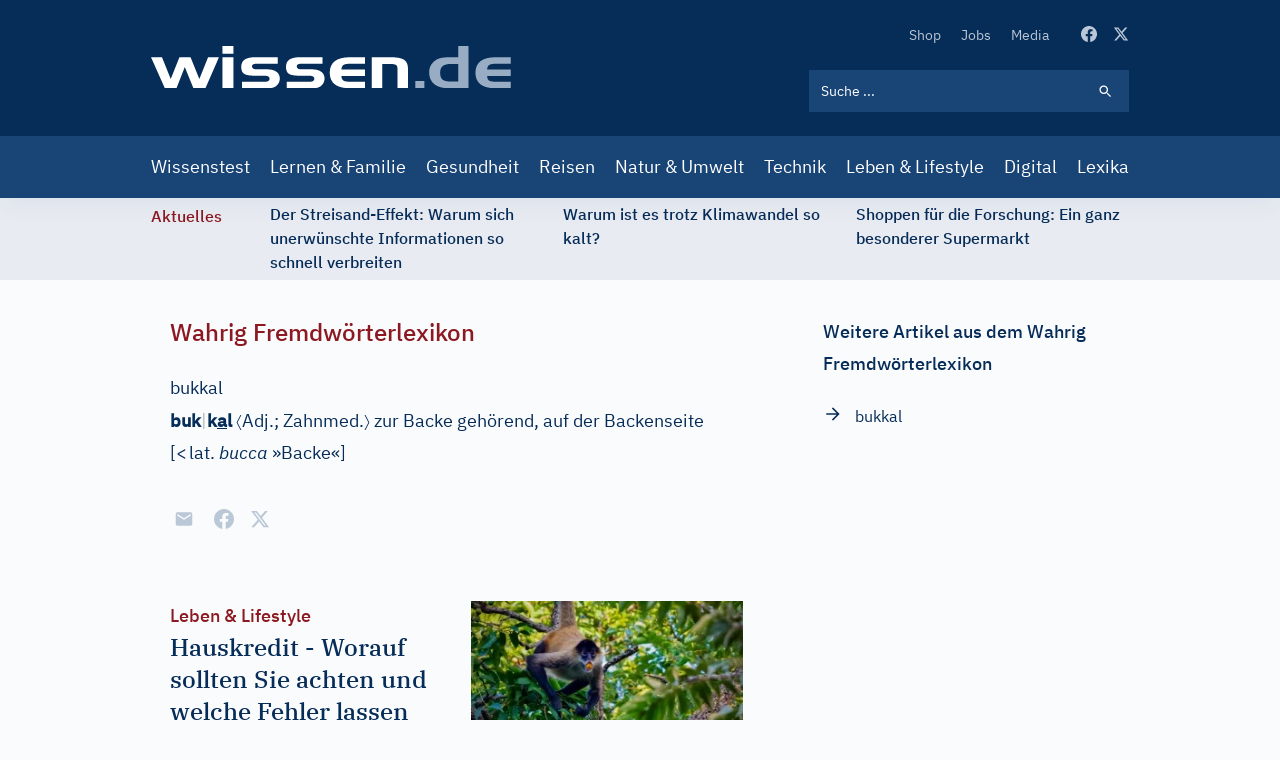

--- FILE ---
content_type: text/html; charset=UTF-8
request_url: https://www.wissen.de/fremdwort/bukkal
body_size: 19871
content:
<!DOCTYPE html>
<html lang="de" dir="ltr" prefix="og: https://ogp.me/ns#">
  <head>
          <!-- Google Tag Manager -->
      <script>(function(w,d,s,l,i){w[l]=w[l]||[];w[l].push({'gtm.start':
            new Date().getTime(),event:'gtm.js'});var f=d.getElementsByTagName(s)[0],
          j=d.createElement(s),dl=l!='dataLayer'?'&l='+l:'';j.async=true;j.src=
          'https://www.googletagmanager.com/gtm.js?id='+i+dl;f.parentNode.insertBefore(j,f);
        })(window,document,'script','dataLayer','GTM-ND43G5T');</script>
      <!-- End Google Tag Manager -->
        <meta name="google-site-verification" content="X84spxbZ9PPRQZrALj3EcC42Xa0Ie_Ym1lsb4erR-CY" />
    <meta charset="utf-8" />
<link rel="canonical" href="https://www.wissen.de/fremdwort/bukkal" />
<meta http-equiv="content-language" content="de" />
<meta name="robots" content="index, follow, max-snippet:-1, max-video-preview:-1, max-image-preview:large" />
<meta name="description" content="bukkalbuk|kal 〈Adjektiv; Zahnmed.〉 zur Backe gehörend, auf der Backenseite [&lt; lat. bucca »Backe«]..." />
<link rel="alternate" hreflang="x-default" href="https://www.wissen.de/fremdwort/bukkal" />
<meta property="og:type" content="Lexika" />
<meta property="og:url" content="https://www.wissen.de/fremdwort/bukkal" />
<meta property="og:title" content="Was bedeutet bukkal | Fremdwörter für bukkal | wissen.de" />
<meta property="og:description" content="bukkalbuk|kal 〈Adjektiv; Zahnmed.〉 zur Backe gehörend, auf der Backenseite [&lt; lat. bucca »Backe«]..." />
<meta property="og:image:width" content="1080" />
<meta property="og:image:height" content="573" />
<meta name="Generator" content="Drupal 9 (https://www.drupal.org)" />
<meta name="MobileOptimized" content="width" />
<meta name="HandheldFriendly" content="true" />
<meta name="viewport" content="width=device-width, initial-scale=1.0" />
<script type="application/ld+json">{
    "@context": "https://schema.org",
    "@graph": [
        {
            "@type": "WebPage",
            "@id": "https://www.wissen.de/fremdwort/bukkal",
            "description": "bukkalbuk|kal 〈Adjektiv; Zahnmed.〉 zur Backe gehörend, auf der Backenseite [\u0026lt; lat. bucca »Backe«]...",
            "inLanguage": "de"
        },
        {
            "@type": "WebSite",
            "@id": "https://www.wissen.de/#website",
            "name": "wissen.de",
            "url": "https://www.wissen.de/",
            "inLanguage": "de"
        }
    ]
}</script>
<link rel="icon" href="/themes/custom/wingsuit/apps/drupal/favicon.ico" type="image/vnd.microsoft.icon" />
<link rel="alternate" hreflang="de" href="https://www.wissen.de/fremdwort/bukkal" />

    <title>Was bedeutet bukkal | Fremdwörter für bukkal | wissen.de</title>
      <link rel="preload" href="/themes/custom/wingsuit/dist/app-drupal/font/ibm-plex-serif-v10-latin-500.woff2" as="font" type="font/woff2" crossorigin="anonymous">
      <link rel="preload" href="/themes/custom/wingsuit/dist/app-drupal/font/ibm-plex-sans-v9-latin-regular.woff2" as="font" type="font/woff2" crossorigin="anonymous">
      <link rel="preload" href="/themes/custom/wingsuit/dist/app-drupal/font/ibm-plex-sans-v9-latin-500.woff2" as="font" type="font/woff2" crossorigin="anonymous">
      <link rel="preload" href="/themes/custom/wingsuit/dist/app-drupal/images/spritemap.svg" as="image" type="image/svg+xml">
      <link rel="dns-prefetch" href="https://www.google-analytics.com">
      <link rel="dns-prefetch" href="https://de.ioam.de">
      <meta name="viewport" content="width=device-width,initial-scale=1.0" />
      <meta name="publisher" content="Konradin Medien GmbH, Leinfelden-Echterdingen">
      <meta name="author" content="Konradin Medien GmbH, Leinfelden-Echterdingen">
      <meta name="msvalidate.01" content="4E118C9242E2AA5E9A9A90E9F4B2306E" />

      <style>
        /* ibm-plex-serif-regular - latin */
        @font-face {
          font-family: 'IBM Plex Serif';
          font-style: normal;
          font-weight: 400;
          font-display: swap;
          src: local(''),
          url('/themes/custom/wingsuit/dist/app-drupal/font/ibm-plex-serif-v10-latin-regular.woff2') format('woff2'), /* Chrome 26+, Opera 23+, Firefox 39+ */
          url('/themes/custom/wingsuit/dist/app-drupal/font/ibm-plex-serif-v10-latin-regular.woff') format('woff'); /* Chrome 6+, Firefox 3.6+, IE 9+, Safari 5.1+ */
        }

        /* ibm-plex-serif-italic - latin */
        @font-face {
          font-family: 'IBM Plex Serif';
          font-style: italic;
          font-weight: 400;
          font-display: swap;
          src: local(''),
          url('/themes/custom/wingsuit/dist/app-drupal/font/ibm-plex-serif-v10-latin-italic.woff2') format('woff2'), /* Chrome 26+, Opera 23+, Firefox 39+ */
          url('/themes/custom/wingsuit/dist/app-drupal/font/ibm-plex-serif-v10-latin-italic.woff') format('woff'); /* Chrome 6+, Firefox 3.6+, IE 9+, Safari 5.1+ */
        }

        /* ibm-plex-serif-500 - latin */
        @font-face {
          font-family: 'IBM Plex Serif';
          font-style: normal;
          font-weight: 500;
          font-display: swap;
          src: local(''),
          url('/themes/custom/wingsuit/dist/app-drupal/font/ibm-plex-serif-v10-latin-500.woff2') format('woff2'), /* Chrome 26+, Opera 23+, Firefox 39+ */
          url('/themes/custom/wingsuit/dist/app-drupal/font/ibm-plex-serif-v10-latin-500.woff') format('woff'); /* Chrome 6+, Firefox 3.6+, IE 9+, Safari 5.1+ */
        }

        /* ibm-plex-serif-500italic - latin */
        @font-face {
          font-family: 'IBM Plex Serif';
          font-style: italic;
          font-weight: 500;
          font-display: swap;
          src: local(''),
          url('/themes/custom/wingsuit/dist/app-drupal/font/ibm-plex-serif-v10-latin-500italic.woff2') format('woff2'), /* Chrome 26+, Opera 23+, Firefox 39+ */
          url('/themes/custom/wingsuit/dist/app-drupal/font/ibm-plex-serif-v10-latin-500italic.woff') format('woff'); /* Chrome 6+, Firefox 3.6+, IE 9+, Safari 5.1+ */
        }

        /* ibm-plex-sans-regular - latin */
        @font-face {
          font-family: 'IBM Plex Sans';
          font-style: normal;
          font-weight: 400;
          font-display: swap;
          src: local(''),
          url('/themes/custom/wingsuit/dist/app-drupal/font/ibm-plex-sans-v9-latin-regular.woff2') format('woff2'), /* Chrome 26+, Opera 23+, Firefox 39+ */
          url('/themes/custom/wingsuit/dist/app-drupal/font/ibm-plex-sans-v9-latin-regular.woff') format('woff'); /* Chrome 6+, Firefox 3.6+, IE 9+, Safari 5.1+ */
        }

        /* ibm-plex-sans-italic - latin */
        @font-face {
          font-family: 'IBM Plex Sans';
          font-style: italic;
          font-weight: 400;
          font-display: swap;
          src: local(''),
          url('/themes/custom/wingsuit/dist/app-drupal/font/ibm-plex-sans-v9-latin-italic.woff2') format('woff2'), /* Chrome 26+, Opera 23+, Firefox 39+ */
          url('/themes/custom/wingsuit/dist/app-drupal/font/ibm-plex-sans-v9-latin-italic.woff') format('woff'); /* Chrome 6+, Firefox 3.6+, IE 9+, Safari 5.1+ */
        }

        /* ibm-plex-sans-500 - latin */
        @font-face {
          font-family: 'IBM Plex Sans';
          font-style: normal;
          font-weight: 500;
          font-display: swap;
          src: local(''),
          url('/themes/custom/wingsuit/dist/app-drupal/font/ibm-plex-sans-v9-latin-500.woff2') format('woff2'), /* Chrome 26+, Opera 23+, Firefox 39+ */
          url('/themes/custom/wingsuit/dist/app-drupal/font/ibm-plex-sans-v9-latin-500.woff') format('woff'); /* Chrome 6+, Firefox 3.6+, IE 9+, Safari 5.1+ */
        }

        /* ibm-plex-sans-500italic - latin */
        @font-face {
          font-family: 'IBM Plex Sans';
          font-style: italic;
          font-weight: 500;
          font-display: swap;
          src: local(''),
          url('/themes/custom/wingsuit/dist/app-drupal/font/ibm-plex-sans-v9-latin-500italic.woff2') format('woff2'), /* Chrome 26+, Opera 23+, Firefox 39+ */
          url('/themes/custom/wingsuit/dist/app-drupal/font/ibm-plex-sans-v9-latin-500italic.woff') format('woff'); /* Chrome 6+, Firefox 3.6+, IE 9+, Safari 5.1+ */
        }

      </style>
    <link rel="stylesheet" media="all" href="/sites/default/files/css/css_5qXHBwU7-lf3biU_pjjuN6nYfN9fbhCygCdVSehBI0E.css" />
<link rel="stylesheet" media="all" href="/sites/default/files/css/css_wMl-nErFNv5k8ubgoO9BefKoPttHDPdnwDU55V1SIY8.css" />

    
            <!-- sourcepoint start -->
      <script type="text/javascript">
        !function () { var e = function () { var e, t = "__tcfapiLocator", a = [], n = window; for (; n;) { try { if (n.frames[t]) { e = n; break } } catch (e) { } if (n === window.top) break; n = n.parent } e || (!function e() { var a = n.document, r = !!n.frames[t]; if (!r) if (a.body) { var i = a.createElement("iframe"); i.style.cssText = "display:none", i.name = t, a.body.appendChild(i) } else setTimeout(e, 5); return !r }(), n.__tcfapi = function () { for (var e, t = arguments.length, n = new Array(t), r = 0; r < t; r++)n[r] = arguments[r]; if (!n.length) return a; if ("setGdprApplies" === n[0]) n.length > 3 && 2 === parseInt(n[1], 10) && "boolean" == typeof n[3] && (e = n[3], "function" == typeof n[2] && n[2]("set", !0)); else if ("ping" === n[0]) { var i = { gdprApplies: e, cmpLoaded: !1, cmpStatus: "stub" }; "function" == typeof n[2] && n[2](i) } else a.push(n) }, n.addEventListener("message", (function (e) { var t = "string" == typeof e.data, a = {}; try { a = t ? JSON.parse(e.data) : e.data } catch (e) { } var n = a.__tcfapiCall; n && window.__tcfapi(n.command, n.version, (function (a, r) { var i = { __tcfapiReturn: { returnValue: a, success: r, callId: n.callId } }; t && (i = JSON.stringify(i)), e.source.postMessage(i, "*") }), n.parameter) }), !1)) }; "undefined" != typeof module ? module.exports = e : e() }();
      </script>
      <script>
        window._sp_ = {
          config: {
            accountId: 692,
            baseEndpoint: 'https://cdn.privacy-mgmt.com',
          }
        }
      </script>
      <script src="https://cdn.privacy-mgmt.com/wrapperMessagingWithoutDetection.js"></script>
            <!-- sourcepoint end -->
              <script>
          function isDesktop() {
            var width = (window.innerWidth > 0) ? window.innerWidth : screen.width;
            return width >= 1280;
          }
          function isMobileOrTablet() {
            return !isDesktop();
          }
          function isTablet() {
            return isMobileOrTablet() && window.outerWidth >= 640 && window.hasOwnProperty('orientation');
          }
          function isMobile() {
            return isMobileOrTablet() && !isTablet();
          }
          function getPlatform() {
            if (isDesktop()) {
              return 'desktop';
            }
            if (isTablet()) {
              return 'tablet';
            }
            return 'mobile';
          }
          function IQSLoader(url) {
            var script = document.createElement("script")
            script.type = "text/javascript";
            script.src = url;
            document.getElementsByTagName("head")[0].appendChild(script);
          }
          var iqd_mode = (function () {
            var dm = window.location.href.toLowerCase();
            return (dm.indexOf('iqdeployment=') > 1) ? dm.split('iqdeployment=')[1].split('&')[0] : 'live';
          })();
          if (isDesktop()) {
            IQSLoader(
              "https://s3.eu-central-1.amazonaws.com/prod.iqdcontroller.iqdigital/cdn_wissen/" +
              iqd_mode + "/iqadcontroller.js.gz");
          } else {
            IQSLoader(
              "https://s3.eu-central-1.amazonaws.com/prod.iqdcontroller.iqdigital/cdn_wissen_mob/" +
              iqd_mode + "/iqadcontroller.js.gz");
          }
        </script>
        <script>
          (function () {
            window.AdController = {
              i: null, // page info
              q: [], // render queue
              f: false, // is finalized
              s: false, // is staged
              n: false, // is initialized
              r: null, // ready function
              c: [], // command queue
              setPageInfo: function (i) {
                window.AdController.i = i;
              },
              stage: function () {
                window.AdController.s = true;
              },
              initialize: function () {
                window.AdController.n = true;
              },
              render: function (n, c) {
                window.AdController.q.push([n, c]);
              },
              finalize: function () {
                window.AdController.f = true;
              },
              ready: function (callback) {
                window.AdController.r = callback;
              },
              startLoadCycle: function () {
                window.AdController.c.push(['startLoadCycle']);
              },
              reload: function (p, t) {
                window.AdController.c.push(['reload', p, t]);
              },
              reinitialize: function (i) {
                window.AdController.c.push(['reinitialize', i]);
              }
            };
          })();
        </script>
        <script>
        <!-- ########### CMS-MANDANTEN-OBJECT ############# -->
        var content_type = 'artikel'
        var handle = content_type;
        var topic = 'article';
        var cmsObject = {};
        cmsObject = {
          $handle: handle,
          level2: topic,
          level3: '',
          level4: '',
          keywords: topic,
          tma: '',
          platform: getPlatform()
        };
        </script>
        <script>
          if (!AdController._initialized) {
            AdController.setPageInfo(cmsObject);
            try {
              AdController.stage();
            } catch (e) {}
            AdController.initialize();
          } else {
            (function checkDOMReadyState(c) {
              try {
                if (AdController.getRenderController().isReady()) {
                  AdController.reinitialize(cmsObject);
                }
              } catch (e) {
                if (c < 50) {
                  c++;
                  setTimeout(function () {
                    checkDOMReadyState(c);
                  }, 100);
                }
              }
            })(0);
          }
        </script>
                    <!-- Start Matomo Code -->
        <script>
          var _paq = window._paq = window._paq || [];
          /* tracker methods like "setCustomDimension" should be called before "trackPageView" */
          _paq.push(["setExcludedQueryParams", ["p","preview_id","post_format","_thumbnail_id","preview_none","refresh","xing_share","src"]]);

          _paq.push(['trackPageView']);
          _paq.push(['enableLinkTracking']);
          (function() {
            var u="https://statistik.konradin.de/";
            _paq.push(['setTrackerUrl', u+'matomo.php']);
            _paq.push(['setSiteId', '41']);
            var d=document, g=d.createElement('script'), s=d.getElementsByTagName('script')[0];
            g.async=true; g.src=u+'matomo.js'; s.parentNode.insertBefore(g,s);
          })();
        </script>
        <!-- End Matomo Code -->
        </head>
  <body class="overflow-x-hidden antialiased text-blue-600 font-sans bg-blue-10 dark:bg-blue-700" x-data="{ menuIsOpen: false }">
              <!-- Google Tag Manager (noscript) -->
      <noscript><iframe src="https://www.googletagmanager.com/ns.html?id=GTM-ND43G5T"
                        height="0" width="0" style="display:none;visibility:hidden"></iframe></noscript>
      <!-- End Google Tag Manager (noscript) -->
        
      <div class="dialog-off-canvas-main-canvas h-full flex flex-col h-auto" data-off-canvas-main-canvas>
    




        <div class=" hidden xl:block">
      <div class="iqdcontainer " data-placement="pos_header" data-device="desktop"></div>
    </div>
          <div class=" xl:hidden">
      <div class="iqdcontainer " data-placement="pos_header" data-device="mobile"></div>
    </div>
    

<header id="main-header" class="header-offset bg-white w-full z-30 top-0 text-white shadow-xs">
    <div class="bg-blue-800">
    






  <div  class="max-w-5xl mx-auto w-full px-4 md:px-7.5">
                    <div>
          <div class="flex justify-between">
                        <div class="self-center">
              


<a  class="block w-[187px] lg:w-[360px] lg:h-11 lg:ml-0 lg:pr-0 lg:pl-0" href="/">
  <img src="/themes/custom/wingsuit/dist/app-drupal/images/logo.svg" width="360" height="42" alt="wissen.de Logo" class="w-full">
</a>

            </div>
            <div class="w-full max-w-xs py-6 lg:pt-[22px] lg:pb-6">
                            <div class="flex justify-end items-center space-x-4 lg:hidden">
                <div class="block lg:hidden hover:cursor-pointer" @click="menuIsOpen === true ? $refs.searchBar.focus() : menuIsOpen= true; $nextTick(() => { $refs.searchBar.focus() });">
                  
  
<svg  class="fill-current lg:w-5 lg:h-5 w-6 h-6 svg">
  <use xlink:href="/themes/custom/wingsuit/dist/app-drupal/images/spritemap.svg?v=3#search"></use>
</svg>

                </div>
                <div class="block lg:hidden">
                  <div class="relative">
  <div class="text-white w-10 h-10 -mr-2 relative focus:outline-none" @click="menuIsOpen = !menuIsOpen">
    <span class="sr-only">Open main menu</span>
    <div class="block w-5 absolute left-1/2 top-1/2 -translate-x-1/2 -translate-y-1/2">
      <span aria-hidden="true" class="bg-blue-500 block absolute h-0.5 w-5 bg-current transition duration-500 ease-in-out" :class="{'rotate-45': menuIsOpen,' -translate-y-[6px]': !menuIsOpen }"></span>
      <span aria-hidden="true" class="bg-blue-500 block absolute h-0.5 w-5 bg-current transition duration-500 ease-in-out" :class="{'opacity-0': menuIsOpen } "></span>
      <span aria-hidden="true" class="bg-blue-500 block absolute h-0.5 w-5 bg-current transition duration-500 ease-in-out" :class="{'-rotate-45': menuIsOpen, ' translate-y-[6px]': !menuIsOpen}"></span>
    </div>
  </div>
</div>

                </div>
              </div>
                            <div class="hidden lg:block">
                  <div class="block flex items-center space-x-8 pb-6 lg:justify-end">
    <nav>  <nav role="navigation" aria-labelledby="block-secondarynavigation-menu" id="block-secondarynavigation">
            
  <h2 class="visually-hidden" id="block-secondarynavigation-menu">Secondary Navigation</h2>
  

            <ul class="list-reset flex items-center space-x-5">
      <li class="py-2 lg:py-0">
      <a class="text-xs hover:text-white transition-colors duration-500 text-blue-200" href="https://www.wissenschaft-shop.de/startseite/?mskwakz=WISD33-001&amp;utm_campaign=WISD33-001">
        Shop
      </a>
    </li>
      <li class="py-2 lg:py-0">
      <a class="text-xs hover:text-white transition-colors duration-500 text-blue-200" href="/jobs">
        Jobs
      </a>
    </li>
      <li class="py-2 lg:py-0">
      <a class="text-xs hover:text-white transition-colors duration-500 text-blue-200" href="/search/media">
        Media
      </a>
    </li>
  </ul>


  </nav>

</nav>
    <div class="flex space-x-4">
      <a href="https://www.facebook.com/wissen.de" target="_blank" class="text-blue-200 hover:text-white active:text-white transition-colors duration-500">
        
  
<svg  class="fill-current lg:w-4 lg:h4 w-5 h-5 svg">
  <use xlink:href="/themes/custom/wingsuit/dist/app-drupal/images/spritemap.svg?v=3#facebook"></use>
</svg>

      </a>
      <a href="https://x.com/wissen_de" target="_blank" class="text-blue-200 hover:text-white active:text-white transition-colors duration-500">
        
  
<svg  class="fill-current lg:w-4 lg:h4 w-5 h-5 svg">
  <use xlink:href="/themes/custom/wingsuit/dist/app-drupal/images/spritemap.svg?v=3#x-twitter"></use>
</svg>

      </a>
    </div>
  </div>

                <div class="hidden lg:block lg:w-full lg:max-w-xs">
                  

  
  <form class="relative text-white" action="/search/all">
    <input  class="relative bg-blue-800 block w-full p-3 pr-10 text-xs placeholder-white lg:bg-blue-500 focus-visible:outline-none focus:bg-white focus:text-blue-800" placeholder="Suche ..." name="keyword" x-ref="searchBar" type="search"/>
    <div class="search-form-icon absolute inset-y-0 right-0 pr-4 flex items-center pointer-events-none">
      <span>
      
  
<svg  class="fill-current lg:w-4 lg:h4 w-5 h-5 svg">
  <use xlink:href="/themes/custom/wingsuit/dist/app-drupal/images/spritemap.svg?v=3#search"></use>
</svg>

      </span>
    </div>
    <input class="absolute inset-y-0 right-0 items-center cursor-pointer w-11 h-10" type="submit" data-form-type="action" value="">
  </form>

                </div>
              </div>
            </div>
          </div>
        </div>
            </div>
  </div>
    <div class="bg-blue-500">
  






  <div  class="max-w-5xl mx-auto w-full px-4 md:px-7.5">
                <div class="lg:block hidden" :class="{'block': menuIsOpen, 'hidden': !menuIsOpen}">
                <div class="lg:hidden pt-6">
          

  
  <form class="relative text-white" action="/search/all">
    <input  class="relative bg-blue-800 block w-full p-3 pr-10 text-xs placeholder-white lg:bg-blue-500 focus-visible:outline-none focus:bg-white focus:text-blue-800" placeholder="Suche ..." name="keyword" x-ref="searchBar" type="search"/>
    <div class="search-form-icon absolute inset-y-0 right-0 pr-4 flex items-center pointer-events-none">
      <span>
      
  
<svg  class="fill-current lg:w-4 lg:h4 w-5 h-5 svg">
  <use xlink:href="/themes/custom/wingsuit/dist/app-drupal/images/spritemap.svg?v=3#search"></use>
</svg>

      </span>
    </div>
    <input class="absolute inset-y-0 right-0 items-center cursor-pointer w-11 h-10" type="submit" data-form-type="action" value="">
  </form>

        </div>
        <nav>
            <nav role="navigation" aria-labelledby="block-mainnavigation-menu" id="block-mainnavigation">
            
  <h2 class="visually-hidden" id="block-mainnavigation-menu">Main navigation</h2>
  

          <div class="pt-6 pb-6 lg:pt-0 lg:pb-0">
  <ul class="list-reset lg:flex items-center justify-between space-y-4 lg:space-y-0 lg:-mx-2">
          <li>
        <a class="block text-white text-base lg:py-4 lg:hover:bg-blue-300 lg:px-2 hover:underline lg:hover:no-underline lg:hover:text-blue-800 transition-colors duration-500 " href="/wissenstest">
          Wissenstest
        </a>
      </li>
          <li>
        <a class="block text-white text-base lg:py-4 lg:hover:bg-blue-300 lg:px-2 hover:underline lg:hover:no-underline lg:hover:text-blue-800 transition-colors duration-500 " href="/lernen-familie">
          Lernen &amp; Familie
        </a>
      </li>
          <li>
        <a class="block text-white text-base lg:py-4 lg:hover:bg-blue-300 lg:px-2 hover:underline lg:hover:no-underline lg:hover:text-blue-800 transition-colors duration-500 " href="/gesundheit">
          Gesundheit
        </a>
      </li>
          <li>
        <a class="block text-white text-base lg:py-4 lg:hover:bg-blue-300 lg:px-2 hover:underline lg:hover:no-underline lg:hover:text-blue-800 transition-colors duration-500 " href="/reisen">
          Reisen
        </a>
      </li>
          <li>
        <a class="block text-white text-base lg:py-4 lg:hover:bg-blue-300 lg:px-2 hover:underline lg:hover:no-underline lg:hover:text-blue-800 transition-colors duration-500 " href="/natur-umwelt">
          Natur &amp; Umwelt
        </a>
      </li>
          <li>
        <a class="block text-white text-base lg:py-4 lg:hover:bg-blue-300 lg:px-2 hover:underline lg:hover:no-underline lg:hover:text-blue-800 transition-colors duration-500 " href="/technik-mobilitaet">
          Technik
        </a>
      </li>
          <li>
        <a class="block text-white text-base lg:py-4 lg:hover:bg-blue-300 lg:px-2 hover:underline lg:hover:no-underline lg:hover:text-blue-800 transition-colors duration-500 " href="/leben-lifestyle-0">
          Leben &amp; Lifestyle
        </a>
      </li>
          <li>
        <a class="block text-white text-base lg:py-4 lg:hover:bg-blue-300 lg:px-2 hover:underline lg:hover:no-underline lg:hover:text-blue-800 transition-colors duration-500 " href="/digital">
          Digital
        </a>
      </li>
          <li>
        <a class="block text-white text-base lg:py-4 lg:hover:bg-blue-300 lg:px-2 hover:underline lg:hover:no-underline lg:hover:text-blue-800 transition-colors duration-500 " href="/lexika-und-woerterbuecher-0">
          Lexika
        </a>
      </li>
      </ul>
</div>


  </nav>


        </nav>
                <div class="block lg:hidden">
          <div class="block flex items-center space-x-8 pb-6 lg:justify-end">
    <nav>  <nav role="navigation" aria-labelledby="block-secondarynavigation-mobile-menu" id="block-secondarynavigation-mobile">
            
  <h2 class="visually-hidden" id="block-secondarynavigation-mobile-menu">Secondary Navigation</h2>
  

            <ul class="list-reset flex items-center space-x-5">
      <li class="py-2 lg:py-0">
      <a class="text-xs hover:text-white transition-colors duration-500 text-blue-200" href="https://www.wissenschaft-shop.de/startseite/?mskwakz=WISD33-001&amp;utm_campaign=WISD33-001">
        Shop
      </a>
    </li>
      <li class="py-2 lg:py-0">
      <a class="text-xs hover:text-white transition-colors duration-500 text-blue-200" href="/jobs">
        Jobs
      </a>
    </li>
      <li class="py-2 lg:py-0">
      <a class="text-xs hover:text-white transition-colors duration-500 text-blue-200" href="/search/media">
        Media
      </a>
    </li>
  </ul>


  </nav>

</nav>
    <div class="flex space-x-4">
      <a href="https://www.facebook.com/wissen.de" target="_blank" class="text-blue-200 hover:text-white active:text-white transition-colors duration-500">
        
  
<svg  class="fill-current lg:w-4 lg:h4 w-5 h-5 svg">
  <use xlink:href="/themes/custom/wingsuit/dist/app-drupal/images/spritemap.svg?v=3#facebook"></use>
</svg>

      </a>
      <a href="https://x.com/wissen_de" target="_blank" class="text-blue-200 hover:text-white active:text-white transition-colors duration-500">
        
  
<svg  class="fill-current lg:w-4 lg:h4 w-5 h-5 svg">
  <use xlink:href="/themes/custom/wingsuit/dist/app-drupal/images/spritemap.svg?v=3#x-twitter"></use>
</svg>

      </a>
    </div>
  </div>

        </div>
      </div>
          </div>
  </div>
</header>
    








<div  class="bg-blue-100">
  <div  class="max-w-5xl mx-auto w-full px-4 md:px-7.5">
        <div class="relative w-full overflow-x-hidden py-1 overflow-y-hidden" style="min-height: 82px">
            <div class="w-full" data-component="tickerBar">
        <div class="flex lg:space-x-12">
          <div>
            <span class="hidden lg:block lg:py-0.5">
              <span class="font-medium text-sm text-center text-bordeaux-500 lg:flex">
                Aktuelles
              </span>
            </span>
          </div>
                    <div class="splide__track">
            <div class="splide__list flex w-full">

            </div>
          </div>
        </div>
      </div>
    </div>
        </div>
</div>

  

  <div data-drupal-messages-fallback class="hidden"></div>


        <div class=" hidden xl:block">
      <div class="iqdcontainer " data-placement="pos_1" data-device="desktop"></div>
    </div>
  <main class="main-content  dark:bg-blue-700">
<div class="dark:bg-blue-700">
    <div class="md:overflow-x-hidden pt-9 pb-9">
          <div class="main-content-bg bg-blue-10 dark:bg-blue-700 relative max-w-4xl mx-auto">
                
        









  <div  class="article-detail max-w-4xl mx-auto w-full px-4 md:px-7.5">
                  


  <div  class="gap-10 gap-y-10 md:gap-20 grid grid-cols-1 md:grid-cols-66/33">
                            <div>
                                                      <div>
      <h4 class="text-bordeaux-500 text-base md:text-2xl font-medium">
        
                    Wahrig Fremdwörterlexikon
            

  
    </h4>
          <div class="font-normal text-blue-800 mt-4 text-base block lg:mt-6">
      <div>
      
<div class="prose dark:prose-dark lg:prose-lg max-w-none section-element">
          
                    <div class="wissende"><div xmlns="http://www.w3.org/1999/xhtml" class="fwl" id="a52720"><div class="fwl_eintrag"><h1>bukkal</h1><b class="fwl_stw">buk<span class="ent-avs">|</span>k<u>a</u>l</b><div class="fwl_rest"> <span class="font2">〈</span><span class="fwl_wortart" title="Adjektiv (Eigenschaftswort)">Adj.</span>; <span class="fwl_sachg">Zahnmed.</span><span class="font2">〉</span><div class="fwl_spz"> zur Backe gehörend, auf der Backenseite</div></div> [<span class="fwl_ety" title="Etymologische Angabe (Wortherkunft)"><span class="Etym2">&lt;<span style="font-size:xx-small;"> </span></span>lat. <span class="fwl_herkwort">bucca</span> »Backe«</span>]</div></div></div>
            


    
  
  </div>
      </div>
    </div>
          <div class="mt-8">
      

<div style="display: none"><svg aria-hidden="true" style="position: absolute; width: 0; height: 0; overflow: hidden;" version="1.1" xmlns="http://www.w3.org/2000/svg" xmlns:xlink="http://www.w3.org/1999/xlink">
  <defs>
    <symbol id="copy" viewBox="0 0 64 64">
      <path d="M44.697 36.069l6.337-6.337c4.623-4.622 4.623-12.143 0-16.765-4.622-4.623-12.143-4.623-16.765 0l-9.145 9.145c-4.622 4.622-4.622 12.143 0 16.765 0.683 0.683 1.43 1.262 2.22 1.743l4.895-4.896c-0.933-0.223-1.817-0.694-2.543-1.419-2.101-2.101-2.101-5.52 0-7.62l9.145-9.145c2.101-2.101 5.52-2.101 7.62 0s2.101 5.52 0 7.62l-2.687 2.687c1.107 2.605 1.413 5.471 0.922 8.223z"></path>
      <path d="M19.303 27.931l-6.337 6.337c-4.623 4.622-4.623 12.143 0 16.765 4.622 4.623 12.143 4.623 16.765 0l9.144-9.145c4.623-4.622 4.622-12.143 0-16.765-0.682-0.683-1.429-1.262-2.22-1.743l-4.895 4.896c0.932 0.224 1.816 0.693 2.543 1.419 2.101 2.101 2.101 5.519 0 7.621l-9.145 9.145c-2.101 2.101-5.52 2.101-7.62 0s-2.101-5.52 0-7.62l2.687-2.687c-1.108-2.605-1.413-5.471-0.922-8.223z"></path>
    </symbol>
    <symbol id="digg" viewBox="0 0 64 64">
      <path d="M15.889 14.222v8.889h-8.889v17.777h13.889v-26.667h-5zM12 36.445v-8.889h3.889v8.889h-3.889zM22 23.111h5v17.777h-5v-17.777zM22 14.222h5v5.001h-5v-5.001zM42.556 23.111v0h-13.333v17.777h8.333v3.889h-8.333v5h13.333v-26.667zM34.222 36.445v-8.889h3.333v8.889h-3.333zM57 23.111h-13.333v17.777h8.889v3.889h-8.889v5h13.333v-26.667zM52.556 36.445h-3.889v-8.889h3.889v8.889z"></path>
    </symbol>
    <symbol id="email" viewBox="0 0 64 64">
      <path d="M32 35.077l18.462-16h-36.924zM27.013 33.307l4.987 4.091 4.909-4.093 13.553 11.617h-36.924zM12.307 43.693v-23.386l13.539 11.693zM51.693 43.693v-23.386l-13.539 11.693z"></path>
    </symbol>
    <symbol id="evernote" viewBox="0 0 64 64">
      <path d="M47.093 19.16c-0.296-1.572-1.239-2.346-2.090-2.651-0.919-0.329-2.783-0.671-5.125-0.944-1.884-0.221-4.099-0.202-5.437-0.162-0.161-1.090-0.932-2.087-1.794-2.431-2.299-0.917-5.853-0.696-6.765-0.443-0.724 0.201-1.527 0.613-1.974 1.247-0.3 0.424-0.493 0.967-0.494 1.725 0 0.429 0.012 1.441 0.023 2.339 0.011 0.901 0.023 1.708 0.023 1.713-0 0.802-0.656 1.455-1.469 1.456h-3.728c-0.796 0-1.403 0.133-1.867 0.342s-0.794 0.492-1.044 0.826c-0.498 0.662-0.585 1.481-0.583 2.315 0 0 0.008 0.682 0.173 2.002 0.138 1.021 1.255 8.158 2.317 10.328 0.411 0.845 0.685 1.196 1.494 1.568 1.801 0.764 5.915 1.615 7.843 1.859 1.924 0.244 3.133 0.757 3.852-0.74 0.003-0.004 0.145-0.372 0.339-0.913 0.625-1.878 0.712-3.544 0.712-4.75 0-0.123 0.181-0.128 0.181 0 0 0.851-0.164 3.864 2.131 4.672 0.906 0.319 2.785 0.602 4.695 0.825 1.727 0.197 2.98 0.871 2.98 5.264 0 2.672-0.566 3.039-3.525 3.039-2.399 0-3.313 0.062-3.313-1.828 0-1.527 1.524-1.367 2.653-1.367 0.504 0 0.138-0.372 0.138-1.314 0-0.937 0.591-1.479 0.032-1.493-3.905-0.107-6.201-0.005-6.201 4.837 0 4.396 1.696 5.212 7.238 5.212 4.345 0 5.876-0.141 7.67-5.66 0.355-1.090 1.213-4.415 1.733-9.998 0.328-3.531-0.31-14.186-0.816-16.875v0zM39.52 30.936c-0.537-0.019-1.053 0.015-1.534 0.092 0.135-1.084 0.587-2.416 2.187-2.361 1.771 0.061 2.020 1.721 2.026 2.845-0.747-0.331-1.672-0.541-2.679-0.576v0zM18.088 19.935h3.73c0.213 0 0.386-0.173 0.386-0.383 0-0.002-0.045-3.169-0.045-4.050v-0.011c0-0.723 0.153-1.355 0.42-1.883l0.127-0.237c-0.014 0.002-0.029 0.010-0.043 0.023l-7.243 7.122c-0.014 0.012-0.023 0.027-0.027 0.042 0.15-0.074 0.354-0.174 0.384-0.186 0.631-0.283 1.396-0.437 2.311-0.437v0z"></path>
    </symbol>
    <symbol id="facebook" viewBox="0 0 64 64">
      <path d="M27.397 53.72v-19.723h-6.647v-8.052h6.647v-6.762c0-4.918 3.987-8.904 8.904-8.904h6.949v7.24h-4.972c-1.563 0-2.829 1.267-2.829 2.829v5.597h7.677l-1.061 8.052h-6.616v19.723z"></path>
    </symbol>
    <symbol id="linkedin" viewBox="0 0 64 64">
      <path d="M14.537 25.873h7.435v23.896h-7.434v-23.896zM18.257 13.995c2.375 0 4.305 1.929 4.305 4.306s-1.929 4.307-4.305 4.307c-0.001 0-0.002 0-0.003 0-2.378 0-4.305-1.927-4.305-4.305 0-0.001 0-0.001 0-0.002v0c0-0 0-0.001 0-0.002 0-2.378 1.927-4.305 4.305-4.305 0.001 0 0.002 0 0.004 0h-0zM26.631 25.873h7.119v3.267h0.102c0.99-1.879 3.413-3.86 7.027-3.86 7.52 0 8.909 4.948 8.909 11.384v13.106h-7.425v-11.621c0-2.771-0.048-6.336-3.86-6.336-3.864 0-4.453 3.020-4.453 6.138v11.819h-7.418v-23.896z"></path>
    </symbol>
    <symbol id="messenger" viewBox="0 0 64 64">
      <path d="M32 8.765c-12.703 0-23 9.63-23 21.508 0 6.758 3.332 12.787 8.544 16.73v8.231l7.849-4.354c1.972 0.571 4.238 0.9 6.58 0.9 0.009 0 0.019 0 0.028 0h-0.002c12.703 0 23-9.629 23-21.508s-10.297-21.508-23-21.508zM34.422 37.607l-5.949-6.18-11.456 6.335 12.56-13.328 5.949 6.18 11.455-6.335-12.559 13.329z"></path>
    </symbol>
    <symbol id="pinterest" viewBox="0 0 64 64">
      <path d="M45.873 25.872c0 8.078-4.487 14.11-11.108 14.11-2.222 0-4.313-1.203-5.030-2.568 0 0-1.195 4.745-1.448 5.66-0.89 3.233-3.512 6.47-3.715 6.737-0.142 0.182-0.457 0.125-0.49-0.117-0.058-0.413-0.725-4.495 0.063-7.825 0.395-1.67 2.648-11.218 2.648-11.218s-0.657-1.315-0.657-3.258c0-3.052 1.77-5.329 3.97-5.329 1.872 0 2.778 1.405 2.778 3.090 0 1.884-1.198 4.698-1.818 7.306-0.517 2.185 1.095 3.965 3.25 3.965 3.9 0 6.525-5.010 6.525-10.945 0-4.511-3.037-7.89-8.565-7.89-6.242 0-10.135 4.657-10.135 9.86 0 1.793 0.53 3.058 1.358 4.036 0.38 0.45 0.435 0.632 0.297 1.149-0.102 0.38-0.325 1.29-0.422 1.653-0.135 0.52-0.558 0.708-1.030 0.515-2.875-1.175-4.215-4.325-4.215-7.865 0-5.849 4.933-12.86 14.713-12.86 7.862 0 13.032 5.686 13.032 11.793z"></path>
    </symbol>
    <symbol id="print" viewBox="0 0 64 64">
      <path d="M14 22h38v-12c0-2.2-1.8-4-4-4h-30c-2.2 0-4 1.8-4 4v12zM12 54h-2c-3.4 0-6-2.6-6-6v-18c0-3.4 2.6-6 6-6h46c3.4 0 6 2.6 6 6v18c0 3.4-2.6 6-6 6h-2v-16h-42v16zM14 40h38v16c0 2.2-1.8 4-4 4h-30c-2.2 0-4-1.8-4-4v-16zM50 34c1.2 0 2-0.8 2-2s-0.8-2-2-2-2 0.8-2 2c0 1.2 0.8 2 2 2v0zM18 46v2h30v-2h-30zM18 52v2h30v-2h-30z"></path>
    </symbol>
    <symbol id="reddit" viewBox="0 0 64 64">
      <path d="M29.37 25.258c-0.001-1.233-1.001-2.232-2.233-2.233h-0c-1.233 0.002-2.231 1.001-2.232 2.233v0c0.001 1.232 1 2.231 2.232 2.233h0c1.233-0.001 2.232-1 2.233-2.232v-0zM36.861 23.023c-1.233 0.001-2.233 1.001-2.234 2.234v0c0.001 1.233 1.001 2.232 2.234 2.233h0c1.233-0.001 2.233-1 2.235-2.233v-0c-0.001-1.234-1.001-2.233-2.235-2.235h-0zM36.33 30.723c-0.843 0.842-2.272 1.252-4.33 1.252-2.059 0-3.487-0.41-4.329-1.252-0.112-0.112-0.267-0.182-0.439-0.182-0.343 0-0.62 0.278-0.62 0.62 0 0.171 0.069 0.326 0.182 0.439v0c1.087 1.086 2.801 1.615 5.206 1.615s4.119-0.529 5.207-1.615c0.112-0.112 0.182-0.267 0.182-0.439 0-0.343-0.278-0.62-0.62-0.62-0.171 0-0.326 0.069-0.438 0.181v0z"></path>
      <path d="M48.13 22.825c0-2.023-1.645-3.668-3.667-3.668-0.933 0-1.785 0.352-2.432 0.927-2.488-1.602-5.705-2.54-9.149-2.677l1.89-5.977 5.142 1.21c0.012 1.66 1.359 3.002 3.020 3.004h0c1.669-0.002 3.021-1.354 3.023-3.022v-0c-0.002-1.669-1.355-3.021-3.023-3.022h-0c-1.235 0.002-2.297 0.743-2.766 1.806l-0.008 0.019-5.664-1.334c-0.043-0.011-0.092-0.017-0.143-0.017-0.276 0-0.509 0.18-0.59 0.429l-0.001 0.004-2.178 6.887c-3.619 0.067-7.015 1.015-9.613 2.69-0.642-0.576-1.495-0.927-2.431-0.927-0.001 0-0.001 0-0.002 0h0c-2.022 0-3.668 1.645-3.668 3.668 0.001 1.332 0.712 2.498 1.775 3.139l0.016 0.009c-0.055 0.343-0.083 0.692-0.083 1.042 0 2.622 1.535 5.068 4.324 6.889 0.887 0.579 1.87 1.071 2.923 1.473-2.056 0.98-3.511 3.366-3.511 6.148 0 3.142 1.858 5.778 4.34 6.455 0.194 0.605 0.409 1.181 0.644 1.723-0.103-0.008-0.224-0.014-0.345-0.014h-0.001c-2.232 0-4.047 1.525-4.047 3.398 0 0.28 0.049 0.57 0.151 0.885 0.083 0.251 0.316 0.429 0.59 0.429 0 0 0 0 0 0h18.617c0.272 0 0.512-0.176 0.593-0.435 0.101-0.325 0.148-0.603 0.148-0.879 0-1.873-1.816-3.398-4.050-3.398-0.084 0-0.166 0.002-0.248 0.007 0.234-0.54 0.449-1.114 0.641-1.715 2.483-0.676 4.34-3.313 4.34-6.455 0-2.782-1.456-5.168-3.511-6.148 1.053-0.402 2.036-0.894 2.922-1.472 2.788-1.82 4.325-4.267 4.325-6.889 0-0.351-0.029-0.698-0.083-1.042 1.079-0.651 1.789-1.817 1.79-3.148v-0zM44.717 12.623c0 0.982-0.8 1.781-1.783 1.781-0.983-0.001-1.78-0.798-1.78-1.781v-0c0.001-0.983 0.797-1.78 1.78-1.782h0c0.983 0 1.783 0.8 1.783 1.782zM40.763 53.086c0 0.024-0.001 0.048-0.002 0.074h-5.255c0.559-0.577 1.072-1.288 1.533-2.11 0.275-0.077 0.59-0.121 0.915-0.121h0c1.549 0 2.809 0.968 2.809 2.157zM25.951 50.928c0.363 0 0.709 0.053 1.026 0.15 0.456 0.81 0.965 1.511 1.516 2.081h-5.347c-0.002-0.022-0.002-0.047-0.003-0.073v-0c0-1.19 1.259-2.157 2.807-2.157zM33.535 53.16h-3.070c-2.758-1.578-4.745-7.083-4.745-13.203 0-1.446 0.111-2.847 0.314-4.168 1.849 0.559 3.875 0.854 5.967 0.854s4.118-0.296 5.969-0.855c0.199 1.245 0.313 2.681 0.313 4.144 0 0.008 0 0.017 0 0.025v-0.001c0 6.12-1.987 11.625-4.746 13.203zM24.628 36.941c-0.096 0.903-0.15 1.951-0.15 3.012 0 0.001 0 0.002 0 0.003v-0c0 2.325 0.27 4.55 0.756 6.537-1.573-0.813-2.681-2.733-2.681-4.968 0-1.935 0.831-3.634 2.075-4.583zM38.764 46.493c0.487-1.987 0.757-4.212 0.757-6.538 0-1.036-0.053-2.043-0.15-3.015 1.243 0.949 2.075 2.648 2.075 4.584 0 2.236-1.108 4.157-2.681 4.969zM32 35.403c-7.268 0-13.181-3.762-13.181-8.387s5.913-8.387 13.181-8.387 13.181 3.762 13.181 8.386c0 4.625-5.913 8.388-13.181 8.388zM19.538 20.398c0.514 0 0.991 0.162 1.384 0.435-1.416 1.128-2.41 2.444-2.928 3.861-0.541-0.447-0.883-1.118-0.883-1.869 0-0 0-0 0-0v0c0.002-1.34 1.087-2.425 2.426-2.427h0zM43.078 20.833c0.385-0.272 0.864-0.436 1.381-0.436 0.001 0 0.002 0 0.004 0h-0c1.34 0.002 2.425 1.087 2.426 2.427v0c0 0.752-0.345 1.424-0.883 1.869-0.518-1.418-1.511-2.732-2.928-3.86z"></path>
    </symbol>
    <symbol id="slashdot" viewBox="0 0 64 64">
      <path d="M11.722 56.602l22.084-49.602h9.561l-22.078 49.602h-9.567zM52.278 49.099c0-4.361-3.552-7.901-7.93-7.901-4.382 0-7.93 3.54-7.93 7.901 0 4.366 3.548 7.901 7.93 7.901 4.378 0 7.93-3.535 7.93-7.901z"></path>
    </symbol>
    <symbol id="tumblr" viewBox="0 0 64 64">
      <path d="M36.813 51.2c3.843 0 7.65-1.368 8.909-3.025l0.252-0.332-2.382-7.060c-0.022-0.064-0.082-0.109-0.152-0.109-0 0-0.001 0-0.001 0h-5.32c-0.001 0-0.002 0-0.003 0-0.072 0-0.133-0.049-0.152-0.115l-0-0.001c-0.062-0.235-0.099-0.523-0.105-0.879v-8.633c0-0.089 0.072-0.16 0.161-0.16h6.26c0.089 0 0.161-0.072 0.161-0.161v0-8.833c-0-0.089-0.072-0.16-0.161-0.16 0 0 0 0 0 0h-6.233c0 0 0 0 0 0-0.088 0-0.16-0.072-0.16-0.16 0-0 0-0 0-0v0-8.61c-0.001-0.088-0.072-0.16-0.161-0.16-0 0-0 0-0.001 0v0h-10.931c-0.942 0.016-1.712 0.73-1.815 1.647l-0.001 0.008c-0.546 4.443-2.584 7.11-6.415 8.39l-0.427 0.142c-0.064 0.022-0.11 0.082-0.11 0.152v7.585c0 0.088 0.073 0.16 0.161 0.16h3.912v9.341c0 7.457 5.165 10.975 14.713 10.975zM44.134 47.596c-1.199 1.154-3.66 2.010-6.019 2.050-0.089 0.002-0.176 0.002-0.264 0.002h-0.001c-7.758-0.001-9.828-5.922-9.828-9.422v-10.752c0-0.089-0.072-0.16-0.16-0.16v0h-3.752c-0 0-0 0-0 0-0.088 0-0.16-0.072-0.16-0.16 0-0 0-0 0-0v0-4.898c0-0.066 0.041-0.124 0.102-0.148 4.009-1.561 6.248-4.662 6.838-9.459 0.032-0.267 0.253-0.274 0.255-0.274h5.008c0.089 0 0.16 0.072 0.16 0.161v8.61c0 0 0 0 0 0 0 0.088 0.072 0.16 0.16 0.16 0 0 0 0 0.001 0v0h6.233c0 0 0 0 0 0 0.088 0 0.16 0.072 0.16 0.16 0 0 0 0.001 0 0.001v-0 5.688c0 0 0 0 0 0 0 0.088-0.072 0.16-0.16 0.16 0 0 0 0 0 0h-6.26c-0 0-0.001 0-0.001 0-0.088 0-0.16 0.072-0.16 0.16 0 0 0 0 0 0v0 10.22c0.038 2.301 1.151 3.468 3.31 3.468 0.87 0 1.867-0.203 2.777-0.55 0.017-0.007 0.037-0.011 0.058-0.011 0.069 0 0.128 0.045 0.15 0.107l0 0.001 1.593 4.72c0.020 0.060 0.006 0.126-0.040 0.169z"></path>
    </symbol>
    <symbol id="twitter" viewBox="0 0 64 64">
      <path d="M49.92 20.885c-1.23 0.56-2.656 0.968-4.152 1.15l-0.071 0.007c1.52-0.921 2.663-2.335 3.218-4.016l0.015-0.052c-1.344 0.812-2.908 1.431-4.575 1.768l-0.094 0.016c-1.343-1.431-3.247-2.322-5.358-2.322-0.003 0-0.006 0-0.009 0h0.001c-4.061 0-7.353 3.292-7.353 7.352 0 0.576 0.065 1.138 0.19 1.676-6.111-0.307-11.529-3.234-15.155-7.683-0.626 1.056-0.996 2.328-0.996 3.686 0 0.004 0 0.008 0 0.012v-0.001c0 0.002 0 0.004 0 0.006 0 2.539 1.287 4.777 3.245 6.098l0.026 0.017c-1.228-0.040-2.37-0.376-3.367-0.939l0.037 0.019c-0.001 0.031-0.001 0.061-0.001 0.093 0 3.563 2.535 6.534 5.899 7.21-0.579 0.164-1.245 0.258-1.933 0.258-0.491 0-0.971-0.048-1.435-0.14l0.047 0.008c0.936 2.921 3.651 5.047 6.869 5.106-2.482 1.962-5.657 3.148-9.108 3.148-0.008 0-0.017 0-0.025 0h0.001c-0.002 0-0.004 0-0.006 0-0.616 0-1.223-0.037-1.82-0.11l0.072 0.007c3.18 2.071 7.071 3.303 11.25 3.303 0.008 0 0.015 0 0.023 0h-0.001c13.525 0 20.921-11.204 20.921-20.921 0-0.319-0.008-0.636-0.022-0.951 1.445-1.052 2.662-2.313 3.635-3.753l0.034-0.053z"></path>
    </symbol>
    <symbol id="whatsapp" viewBox="0 0 64 64">
      <path d="M14.080 50.007l2.532-9.248c-1.498-2.553-2.383-5.623-2.383-8.899 0-0.008 0-0.015 0-0.023v0.001c0.004-9.84 8.009-17.845 17.845-17.845 4.774 0.002 9.255 1.861 12.623 5.234 3.37 3.372 5.224 7.856 5.222 12.625-0.004 9.839-8.010 17.845-17.845 17.845 0 0 0.001 0 0 0h-0.008c-3.126-0-6.065-0.805-8.619-2.219l0.091 0.046-9.46 2.482zM23.978 44.294l0.542 0.322c2.158 1.299 4.763 2.068 7.548 2.068 0 0 0.001 0 0.001 0h0.006c8.175 0 14.829-6.654 14.832-14.832 0.002-3.963-1.54-7.689-4.34-10.493s-6.525-4.348-10.486-4.35c-8.181 0-14.835 6.654-14.838 14.831 0 0.007 0 0.015 0 0.023 0 2.918 0.845 5.638 2.303 7.93l-0.036-0.060 0.353 0.562-1.498 5.473 5.613-1.472z"></path>
      <path d="M41.065 36.095c-0.111-0.186-0.408-0.297-0.854-0.521-0.447-0.223-2.639-1.301-3.047-1.45s-0.706-0.224-1.004 0.222c-0.297 0.447-1.151 1.452-1.411 1.748s-0.52 0.335-0.967 0.112c-0.446-0.223-1.882-0.694-3.585-2.213-1.326-1.182-2.221-2.642-2.48-3.088s-0.028-0.688 0.195-0.91c0.201-0.2 0.446-0.521 0.669-0.781s0.297-0.447 0.446-0.744c0.148-0.297 0.074-0.558-0.038-0.781s-1.003-2.418-1.375-3.311c-0.361-0.869-0.73-0.752-1.003-0.765-0.229-0.010-0.498-0.016-0.768-0.016-0.031 0-0.061 0-0.092 0h0.005c-0.297 0-0.78 0.112-1.189 0.558s-1.561 1.525-1.561 3.72c0 2.195 1.598 4.315 1.82 4.613s3.144 4.801 7.617 6.733c0.656 0.296 1.498 0.616 2.361 0.89l0.181 0.050c1.068 0.339 2.040 0.291 2.808 0.176 0.857-0.129 2.638-1.078 3.010-2.12s0.371-1.935 0.26-2.121z"></path>
    </symbol>
  </defs>
</svg>
</div>

<div class="flex justify-evenly items-center py-2 max-w-min space-x-4">
   <!-- Email share button -->
      <a href="mailto:?subject=bukkal&body=https://www.wissen.de/fremdwort/bukkal" title="Share to E-mail" aria-label="Share to E-mail" class="social-sharing-buttons__button" target="_blank" rel="noopener">
      
  
<svg  class="fill-blue-200 lg:w-5 lg:h-5 w-6 h-6 svg">
  <use xlink:href="/themes/custom/wingsuit/dist/app-drupal/images/spritemap.svg?v=3#mail"></use>
</svg>
    </a>
  
  <!-- Facebook share button -->
          <a href="https://www.facebook.com/sharer/sharer.php?u=https://www.wissen.de/fremdwort/bukkal&title=bukkal" target="_blank" title="Share to Facebook" aria-label="Share to Facebook" class="social-sharing-buttons__button" rel="noopener">
          
  
<svg  class="fill-blue-200 lg:w-5 lg:h-5 w-6 h-6 svg">
  <use xlink:href="/themes/custom/wingsuit/dist/app-drupal/images/spritemap.svg?v=3#facebook"></use>
</svg>
        </a>
    
  <!-- Twitter share button -->
          <a href="http://x.com/intent/tweet?text=bukkal+https://www.wissen.de/fremdwort/bukkal" target="_blank" title="Share to Twitter" aria-label="Share to Twitter" class="social-sharing-buttons__button" rel="noopener">
          
  
<svg  class="fill-blue-200 lg:w-5 lg:h-5 w-6 h-6 svg">
  <use xlink:href="/themes/custom/wingsuit/dist/app-drupal/images/spritemap.svg?v=3#x-twitter"></use>
</svg>
        </a>
    
  <!-- ... -->

    <!-- WhatsApp share button -->
    
    <!-- Facebook Messenger share button -->
    
    <!-- Pinterest share button -->
    
    <!-- Linkedin share button -->
    
    <!-- Digg share button -->
    
    <!-- StumbleUpon share button -->
    
    <!-- Slashdot share button -->
    
    <!-- Tumblr share button -->
    
    <!-- Reddit share button -->
    
    <!-- Evernote share button -->
    
    <!-- Copy link share button -->
    </div>

  
  </div>
  </div>
  <div class="mt-16">
      


  <div  class="gap-4 gap-y-10 md:gap-7 md:gap-y-7 grid grid-cols-1 md:grid-cols-2">
                            <div>
                                        <div><div class="js-view-dom-id-a37d16d19b16034fefc884d4476f7ab6dcdfba3aa730973a7d145a47fd64afc1">
  
  
  

  
  
  

      <div class="views-row">        


<a  href="https://www.wissen.de/hauskredit-worauf-sollten-sie-achten-und-welche-fehler-lassen-sich-vermeiden" class="block w-full overflow-hidden section-element">
        <div>
        <div>
                  <div class="font-medium">
                  
<div class="prose dark:prose-dark lg:prose-lg max-w-none section-element">
                <div class="font-medium text-base text-bordeaux-500">  
                    Leben &amp; Lifestyle
            

  </div>
            </div>
              </div>
                  <div>
        <h2 class="text-lg font-serif font-medium text-blue-800 mb-2 lg:text-2xl">
                        <span>Hauskredit - Worauf sollten Sie achten und welche Fehler lassen sich vermeiden?</span>

  
                  </h2>
      </div>
   </div>
              <div  class="text-blue-800 leading-6">
                    
                    <p>Sie wollen ein Haus (oder eine Wohnung) kaufen? Dann benötigen Sie in der Regel einen Kredit. Da es bei dieser finanziellen Entscheidung meist um sehr viel Geld geht, sollten Sie sie gut vorbereiten und alle Optionen im Detail bedenken. Denn richtige Planung kann unter dem Strich eine Ersparnis von vier- bis fünfstelligen Beträgen bedeuten.</p>&#13;
&#13;
Budgetplanung und finanzielle Sicherheit:...
            

  
              </div>
      </div>
</a>

</div>

    

  
  

  
  
</div>
</div>

  
                      </div>
                          <div>
                                        <div><div class="js-view-dom-id-b406916457f641db2d54ce53efa0978e39e67d2b86f27612b1446d1b829a6a7a">
  
  
  

  
  
  

      <div class="views-row">        


<a  href="https://www.wissenschaft.de/erde-umwelt/alkoholkonsum-bei-tieren-haeufiger-als-gedacht/" target="_blank" class="block w-full overflow-hidden section-element">
        <div class="relative mb-4">
              
          
                    
            <div class="aspect-video"><img
       loading="lazy" alt="Klammeraffe mit Früchten" width="300" height="168.75"
    src="/sites/default/files/styles/responsive_16_9_300w/public/wissenschaft_de_imgs/24-10-30-alkoholtiere.jpg.webp?itok=eT3gzJsb"
  data-srcset="/sites/default/files/styles/responsive_16_9_300w/public/wissenschaft_de_imgs/24-10-30-alkoholtiere.jpg.webp?itok=eT3gzJsb 300w,/sites/default/files/styles/responsive_16_9_600w/public/wissenschaft_de_imgs/24-10-30-alkoholtiere.jpg.webp?itok=k8ZRUdZE 600w,/sites/default/files/styles/responsive_16_9_900w/public/wissenschaft_de_imgs/24-10-30-alkoholtiere.jpg.webp?itok=HchVnLhy 900w,/sites/default/files/styles/responsive_16_9_1200w/public/wissenschaft_de_imgs/24-10-30-alkoholtiere.jpg.webp?itok=uvFxMsXJ 1200w,/sites/default/files/styles/responsive_16_9_1500w/public/wissenschaft_de_imgs/24-10-30-alkoholtiere.jpg.webp?itok=oHGFjYym 1500w,/sites/default/files/styles/responsive_16_9_1800w/public/wissenschaft_de_imgs/24-10-30-alkoholtiere.jpg.webp?itok=GvSQJrRH 1800w"
  loading=""
  data-density=""
  height=""
/>
</div>
            

  
                </div>
      <div>
        <div>
                  <div class="font-medium">
                  
<div class="prose dark:prose-dark lg:prose-lg max-w-none section-element">
                <div class="font-medium text-base text-bordeaux-500">Wissenschaft</div>
            </div>
              </div>
                  <div>
        <h2 class="text-lg font-serif font-medium text-blue-800 mb-2 lg:text-2xl">
                        
                     Alkoholkonsum bei Tieren häufiger als gedacht?
            

  
                  </h2>
      </div>
   </div>
  </div>
</a>
  <div  class="text-blue-800 leading-6">
            
                    <p>Torkelnde Elefanten, unkoordinierte Affen und desorientierte Elche – im Internet kursieren zahlreiche Videos von betrunkenen Tieren. Dennoch galt Alkoholkonsum im Tierreich bislang eher als eine Ausnahme. Eine neue Studie argumentiert nun, dass Ethanol seit Jahrmillionen in den meisten Ökosystemen natürlich vorkommt, vor allem in...</p>
            

  
      </div>
</div>

    

  
  

  
  
</div>
</div>

  
                      </div>
                          <div>
                                        <div><div class="js-view-dom-id-9450d4f2f40ba74eb4669880e4d4b3d8b4c045bf978d8491e6f5d62e6d87eba8">
  
  
  

  
  
  

      <div class="views-row">        


<a  href="https://www.wissenschaft.de/technik-digitales/alexa-hoert-auf-gefuehle/" target="_blank" class="block w-full overflow-hidden section-element">
        <div class="relative mb-4">
              
          
                    
            <div class="aspect-video"><img
       loading="lazy" alt="Alexa, Künstliche Intelligenz" width="300" height="168.75"
    src="/sites/default/files/styles/responsive_16_9_300w/public/wissenschaft_de_imgs/xxx_AdobeStock_347008646_1-e1656340726113-1320x848.jpg.webp?itok=ZECnt6zs"
  data-srcset="/sites/default/files/styles/responsive_16_9_300w/public/wissenschaft_de_imgs/xxx_AdobeStock_347008646_1-e1656340726113-1320x848.jpg.webp?itok=ZECnt6zs 300w,/sites/default/files/styles/responsive_16_9_600w/public/wissenschaft_de_imgs/xxx_AdobeStock_347008646_1-e1656340726113-1320x848.jpg.webp?itok=EqdnJT93 600w,/sites/default/files/styles/responsive_16_9_900w/public/wissenschaft_de_imgs/xxx_AdobeStock_347008646_1-e1656340726113-1320x848.jpg.webp?itok=HZPVsnZ0 900w,/sites/default/files/styles/responsive_16_9_1200w/public/wissenschaft_de_imgs/xxx_AdobeStock_347008646_1-e1656340726113-1320x848.jpg.webp?itok=mqtVBxzH 1200w,/sites/default/files/styles/responsive_16_9_1500w/public/wissenschaft_de_imgs/xxx_AdobeStock_347008646_1-e1656340726113-1320x848.jpg.webp?itok=Yh8uAkac 1500w,/sites/default/files/styles/responsive_16_9_1800w/public/wissenschaft_de_imgs/xxx_AdobeStock_347008646_1-e1656340726113-1320x848.jpg.webp?itok=bQFoxdTg 1800w"
  loading=""
  data-density=""
  height=""
/>
</div>
            

  
                </div>
      <div>
        <div>
                  <div class="font-medium">
                  
<div class="prose dark:prose-dark lg:prose-lg max-w-none section-element">
                <div class="font-medium text-base text-bordeaux-500">Wissenschaft</div>
            </div>
              </div>
                  <div>
        <h2 class="text-lg font-serif font-medium text-blue-800 mb-2 lg:text-2xl">
                        
                     Alexa hört auf Gefühle
            

  
                  </h2>
      </div>
   </div>
  </div>
</a>
  <div  class="text-blue-800 leading-6">
            
                    <p>Ob Sprachassistent, Callcenter-Software oder Überwachungskamera: Algorithmen können anhand von Stimme oder Gesichtsausdruck die Gefühlslage von Menschen erkennen – und beeinflussen. von CHRISTIAN WOLF Sie beantwortet Fragen zu Fußballergebnissen, liest Kochrezepte vor oder erzählt Witze: Amazons Sprachassistentin Alexa ist in...</p>
            

  
      </div>
</div>

    

  
  

  
  
</div>
</div>

  
                      </div>
                          <div>
                                        <div><div class="js-view-dom-id-d251a30c45c97e59e63164e23bc1dae9957abbad8ec0510aaf7ebab99719e7cd">
  
  
  

  
  
  

      <div class="views-row">        


<a  href="https://www.wissen.de/richtige-datensicherung-und-schutz-vor-ransomware-so-gehts-2022" class="block w-full overflow-hidden section-element">
        <div>
        <div>
                  <div class="font-medium">
                  
<div class="prose dark:prose-dark lg:prose-lg max-w-none section-element">
                <div class="font-medium text-base text-bordeaux-500">  
                    Digital
            

  </div>
            </div>
              </div>
                  <div>
        <h2 class="text-lg font-serif font-medium text-blue-800 mb-2 lg:text-2xl">
                        <span>Richtige Datensicherung und Schutz vor Ransomware – so geht’s in 2022</span>

  
                  </h2>
      </div>
   </div>
              <div  class="text-blue-800 leading-6">
                    
                    Datenverlust ist nicht gleich Datenverlust&#13;
&#13;
<p>Das Internet vergisst nicht. Diesen Satz haben wir schon oft gehört und gewissermaßen ist es mit Computern ähnlich. Bis zu einem gewissen Grad lassen sich die vermeintlich zerstörten oder verlorengegangenen Daten wiederbeschaffen. Das hängt jedoch von der Art des Verlustes ab.</p>&#13;
&#13;
Physischer Schaden&#13;
&#13;
<p>Wie in unserem einleitenden Beispiel...</p>
            

  
              </div>
      </div>
</a>

</div>

    

  
  

  
  
</div>
</div>

  
                      </div>
          </div>

  </div>
  <div class="mt-16">
          <script id="plista-highimpact" type="text/javascript" src="https://highimpact.plista.com/plista-integration.js" data-gc="%%CLICK_URL_UNESC%%" data-gi="%%VIEW_URL_UNESC%%" data-tagId="28335057"></script>
                      </div>
  
                      </div>
                          <div>
                                          <div>
                          
    <div><div class="js-view-dom-id-d3960c4ac4153db16df95774ea9cd4e5664afcd8a6f44deb80768f0d0f0afc2e">
  
  
  

  
  
  
                  
<div class="prose dark:prose-dark lg:prose-lg max-w-none section-element">
        <h3 class="font-medium pb-6">      Weitere Artikel aus dem Wahrig Fremdwörterlexikon
    </h3>
    </div>
  <div class="mb-4 lg:mb-8">
          <div class="views-field views-field-rendered-item-storage-title"><span class="field-content">  
      
<a  href="https://www.wissen.de/fremdwort/bukkal" target="_self" class="flex-row hover:underline inline-flex items-start mb-4 text-blue-800 dark:text-white light:text-blue-800">
  
<svg  class="fill-current lg:w-5 lg:h-5 w-6 h-6 svg">
  <use xlink:href="/themes/custom/wingsuit/dist/app-drupal/images/spritemap.svg?v=3#arrow_forward"></use>
</svg>
    <div class="flex-1 ml-3">
  <span>bukkal</span>

  
  </div>
</a>

</span></div>
      </div>

                    <div class=" hidden xl:block">
      <div class="iqdcontainer " data-placement="pos_marg_right_1" data-device="desktop"></div>
    </div>
                                  <div style="height: 335px;">
      <ins class="asm_async_creative" style="width:0px;height:0px;text-align:left; text-decoration:none;" data-asm-scrollintoview="true" data-asm-cdn="cdn.twiago.com" data-asm-host="a.twiago.com" data-asm-params="pid=6677&gdpr=${GDPR}&gdpr_consent=${GDPR_CONSENT}"></ins><script src="//cdn.twiago.com/adasync.min.js" async type="text/javascript"></script>
    </div>
                

  
  

  
  
</div>
</div>

    <div><div class="js-view-dom-id-84a585080d756cd2c6300a862996d412ddca779737cc6e06938091d5b599cb74">
  
  
  

  
  
  

    

  
  

  
  
</div>
</div>

    <div><div class="js-view-dom-id-55e1531bbfae08c52bd7b611b1fac16de22218dbaba4f6152579080e711a7ee2">
  
  
  

  
  
  

  
<div class="prose dark:prose-dark lg:prose-lg max-w-none section-element">
      <h3 class="font-medium pb-6">Weitere Artikel auf wissenschaft.de</h3>
  </div>
<div class="mb-4 lg:mb-8">
      
      
<a  href="https://www.wissenschaft.de/bdwplus/schlafprobleme/" target="_blank" class="flex-row hover:underline inline-flex items-start mb-4 text-blue-800 dark:text-white light:text-blue-800">
  
<svg  class="fill-current lg:w-5 lg:h-5 w-6 h-6 svg">
  <use xlink:href="/themes/custom/wingsuit/dist/app-drupal/images/spritemap.svg?v=3#arrow_forward"></use>
</svg>
    <div class="flex-1 ml-3">
  
                     Schlafprobleme
            

  
  </div>
</a>

      
      
<a  href="https://www.wissenschaft.de/bdwplus/die-botschaften-der-ewigen-toten/" target="_blank" class="flex-row hover:underline inline-flex items-start mb-4 text-blue-800 dark:text-white light:text-blue-800">
  
<svg  class="fill-current lg:w-5 lg:h-5 w-6 h-6 svg">
  <use xlink:href="/themes/custom/wingsuit/dist/app-drupal/images/spritemap.svg?v=3#arrow_forward"></use>
</svg>
    <div class="flex-1 ml-3">
  
                     Die Botschaften der ewigen Toten
            

  
  </div>
</a>

      
      
<a  href="https://www.wissenschaft.de/technik-digitales/dehnbarere-polymere-dank-flaschenbuersten-design/" target="_blank" class="flex-row hover:underline inline-flex items-start mb-4 text-blue-800 dark:text-white light:text-blue-800">
  
<svg  class="fill-current lg:w-5 lg:h-5 w-6 h-6 svg">
  <use xlink:href="/themes/custom/wingsuit/dist/app-drupal/images/spritemap.svg?v=3#arrow_forward"></use>
</svg>
    <div class="flex-1 ml-3">
  
                     Dehnbarere Polymere dank Flaschenbürsten-Design
            

  
  </div>
</a>

      
      
<a  href="https://www.wissenschaft.de/bdwplus/kontakt-und-konflikte/" target="_blank" class="flex-row hover:underline inline-flex items-start mb-4 text-blue-800 dark:text-white light:text-blue-800">
  
<svg  class="fill-current lg:w-5 lg:h-5 w-6 h-6 svg">
  <use xlink:href="/themes/custom/wingsuit/dist/app-drupal/images/spritemap.svg?v=3#arrow_forward"></use>
</svg>
    <div class="flex-1 ml-3">
  
                     Kontakt und Konflikte
            

  
  </div>
</a>

      
      
<a  href="https://www.wissenschaft.de/astronomie-physik/am-rand-der-raumzeit/" target="_blank" class="flex-row hover:underline inline-flex items-start mb-4 text-blue-800 dark:text-white light:text-blue-800">
  
<svg  class="fill-current lg:w-5 lg:h-5 w-6 h-6 svg">
  <use xlink:href="/themes/custom/wingsuit/dist/app-drupal/images/spritemap.svg?v=3#arrow_forward"></use>
</svg>
    <div class="flex-1 ml-3">
  
                     Am Rand der Raumzeit
            

  
  </div>
</a>

      
      
<a  href="https://www.wissenschaft.de/astronomie-physik/astronomen-finden-biomolekuel-vorstufen-in-protoplanetarer-scheibe/" target="_blank" class="flex-row hover:underline inline-flex items-start mb-4 text-blue-800 dark:text-white light:text-blue-800">
  
<svg  class="fill-current lg:w-5 lg:h-5 w-6 h-6 svg">
  <use xlink:href="/themes/custom/wingsuit/dist/app-drupal/images/spritemap.svg?v=3#arrow_forward"></use>
</svg>
    <div class="flex-1 ml-3">
  
                     Astronomen finden Biomolekül-Vorstufen in protoplanetarer Scheibe
            

  
  </div>
</a>

  </div>
<div class="mb-4 lg:mb-8">
        <script async src="https://pagead2.googlesyndication.com/pagead/js/adsbygoogle.js?client=ca-pub-9823582564948576"
            crossorigin="anonymous"></script>
    <!-- wissen_de_MR -->
    <ins class="adsbygoogle"
         style="display:inline-block;width:300px;height:250px"
         data-ad-client="ca-pub-9823582564948576"
         data-ad-slot="1170900244"></ins>
    <script>
      (adsbygoogle = window.adsbygoogle || []).push({});
    </script>
  </div>

    

  
  

  
  
</div>
</div>

    <div><div class="js-view-dom-id-f0edf52c0006f8c6c5128862e3719979ecf8f1f0f31f27d14165ff2d25f10460">
  
  
  

  
  
  

            
<div class="prose dark:prose-dark lg:prose-lg max-w-none section-element">
        <h3 class="font-medium pb-6">      Weitere Artikel aus dem Wahrig Herkunftswörterbuch
    </h3>
    </div>
  <div class="mb-4 lg:mb-8">
          <div class="views-field views-field-rendered-item-storage-title"><span class="field-content">  
      
<a  href="https://www.wissen.de/wortherkunft/dumm" target="_self" class="flex-row hover:underline inline-flex items-start mb-4 text-blue-800 dark:text-white light:text-blue-800">
  
<svg  class="fill-current lg:w-5 lg:h-5 w-6 h-6 svg">
  <use xlink:href="/themes/custom/wingsuit/dist/app-drupal/images/spritemap.svg?v=3#arrow_forward"></use>
</svg>
    <div class="flex-1 ml-3">
  <span>dumm</span>

  
  </div>
</a>

</span></div>
          <div class="views-field views-field-rendered-item-storage-title"><span class="field-content">  
      
<a  href="https://www.wissen.de/wortherkunft/nymphomanie" target="_self" class="flex-row hover:underline inline-flex items-start mb-4 text-blue-800 dark:text-white light:text-blue-800">
  
<svg  class="fill-current lg:w-5 lg:h-5 w-6 h-6 svg">
  <use xlink:href="/themes/custom/wingsuit/dist/app-drupal/images/spritemap.svg?v=3#arrow_forward"></use>
</svg>
    <div class="flex-1 ml-3">
  <span>Nymphomanie</span>

  
  </div>
</a>

</span></div>
          <div class="views-field views-field-rendered-item-storage-title"><span class="field-content">  
      
<a  href="https://www.wissen.de/wortherkunft/bilirubin" target="_self" class="flex-row hover:underline inline-flex items-start mb-4 text-blue-800 dark:text-white light:text-blue-800">
  
<svg  class="fill-current lg:w-5 lg:h-5 w-6 h-6 svg">
  <use xlink:href="/themes/custom/wingsuit/dist/app-drupal/images/spritemap.svg?v=3#arrow_forward"></use>
</svg>
    <div class="flex-1 ml-3">
  <span>Bilirubin</span>

  
  </div>
</a>

</span></div>
          <div class="views-field views-field-rendered-item-storage-title"><span class="field-content">  
      
<a  href="https://www.wissen.de/wortherkunft/onanie" target="_self" class="flex-row hover:underline inline-flex items-start mb-4 text-blue-800 dark:text-white light:text-blue-800">
  
<svg  class="fill-current lg:w-5 lg:h-5 w-6 h-6 svg">
  <use xlink:href="/themes/custom/wingsuit/dist/app-drupal/images/spritemap.svg?v=3#arrow_forward"></use>
</svg>
    <div class="flex-1 ml-3">
  <span>Onanie</span>

  
  </div>
</a>

</span></div>
          <div class="views-field views-field-rendered-item-storage-title"><span class="field-content">  
      
<a  href="https://www.wissen.de/wortherkunft/affizieren" target="_self" class="flex-row hover:underline inline-flex items-start mb-4 text-blue-800 dark:text-white light:text-blue-800">
  
<svg  class="fill-current lg:w-5 lg:h-5 w-6 h-6 svg">
  <use xlink:href="/themes/custom/wingsuit/dist/app-drupal/images/spritemap.svg?v=3#arrow_forward"></use>
</svg>
    <div class="flex-1 ml-3">
  <span>affizieren</span>

  
  </div>
</a>

</span></div>
          <div class="views-field views-field-rendered-item-storage-title"><span class="field-content">  
      
<a  href="https://www.wissen.de/wortherkunft/underdog" target="_self" class="flex-row hover:underline inline-flex items-start mb-4 text-blue-800 dark:text-white light:text-blue-800">
  
<svg  class="fill-current lg:w-5 lg:h-5 w-6 h-6 svg">
  <use xlink:href="/themes/custom/wingsuit/dist/app-drupal/images/spritemap.svg?v=3#arrow_forward"></use>
</svg>
    <div class="flex-1 ml-3">
  <span>Underdog</span>

  
  </div>
</a>

</span></div>
      </div>

    

  
  

  
  
</div>
</div>

    <div><div class="js-view-dom-id-cd6608cac78765ac780f112f923ff314f3d7a735c27009ddceaeaa1059a5ace9">
  
  
  

  
  
  

            
<div class="prose dark:prose-dark lg:prose-lg max-w-none section-element">
        <h3 class="font-medium pb-6">      Weitere Artikel aus dem Bereich Gesundheit A-Z
    </h3>
    </div>
  <div class="mb-4 lg:mb-8">
          <div class="views-field views-field-rendered-item-storage-title"><span class="field-content">  
      
<a  href="https://www.wissen.de/medizin/vogelgrippe" target="_self" class="flex-row hover:underline inline-flex items-start mb-4 text-blue-800 dark:text-white light:text-blue-800">
  
<svg  class="fill-current lg:w-5 lg:h-5 w-6 h-6 svg">
  <use xlink:href="/themes/custom/wingsuit/dist/app-drupal/images/spritemap.svg?v=3#arrow_forward"></use>
</svg>
    <div class="flex-1 ml-3">
  <span>Vogelgrippe</span>

  
  </div>
</a>

</span></div>
          <div class="views-field views-field-rendered-item-storage-title"><span class="field-content">  
      
<a  href="https://www.wissen.de/medizin/saluretikum" target="_self" class="flex-row hover:underline inline-flex items-start mb-4 text-blue-800 dark:text-white light:text-blue-800">
  
<svg  class="fill-current lg:w-5 lg:h-5 w-6 h-6 svg">
  <use xlink:href="/themes/custom/wingsuit/dist/app-drupal/images/spritemap.svg?v=3#arrow_forward"></use>
</svg>
    <div class="flex-1 ml-3">
  <span>Saluretikum</span>

  
  </div>
</a>

</span></div>
          <div class="views-field views-field-rendered-item-storage-title"><span class="field-content">  
      
<a  href="https://www.wissen.de/medizin/aromastoffe" target="_self" class="flex-row hover:underline inline-flex items-start mb-4 text-blue-800 dark:text-white light:text-blue-800">
  
<svg  class="fill-current lg:w-5 lg:h-5 w-6 h-6 svg">
  <use xlink:href="/themes/custom/wingsuit/dist/app-drupal/images/spritemap.svg?v=3#arrow_forward"></use>
</svg>
    <div class="flex-1 ml-3">
  <span>Aromastoffe</span>

  
  </div>
</a>

</span></div>
          <div class="views-field views-field-rendered-item-storage-title"><span class="field-content">  
      
<a  href="https://www.wissen.de/medizin/potenz-pharmakologie" target="_self" class="flex-row hover:underline inline-flex items-start mb-4 text-blue-800 dark:text-white light:text-blue-800">
  
<svg  class="fill-current lg:w-5 lg:h-5 w-6 h-6 svg">
  <use xlink:href="/themes/custom/wingsuit/dist/app-drupal/images/spritemap.svg?v=3#arrow_forward"></use>
</svg>
    <div class="flex-1 ml-3">
  <span>Potenz, Pharmakologie</span>

  
  </div>
</a>

</span></div>
          <div class="views-field views-field-rendered-item-storage-title"><span class="field-content">  
      
<a  href="https://www.wissen.de/medizin/genese" target="_self" class="flex-row hover:underline inline-flex items-start mb-4 text-blue-800 dark:text-white light:text-blue-800">
  
<svg  class="fill-current lg:w-5 lg:h-5 w-6 h-6 svg">
  <use xlink:href="/themes/custom/wingsuit/dist/app-drupal/images/spritemap.svg?v=3#arrow_forward"></use>
</svg>
    <div class="flex-1 ml-3">
  <span>Genese</span>

  
  </div>
</a>

</span></div>
          <div class="views-field views-field-rendered-item-storage-title"><span class="field-content">  
      
<a  href="https://www.wissen.de/medizin/suppression" target="_self" class="flex-row hover:underline inline-flex items-start mb-4 text-blue-800 dark:text-white light:text-blue-800">
  
<svg  class="fill-current lg:w-5 lg:h-5 w-6 h-6 svg">
  <use xlink:href="/themes/custom/wingsuit/dist/app-drupal/images/spritemap.svg?v=3#arrow_forward"></use>
</svg>
    <div class="flex-1 ml-3">
  <span>Suppression</span>

  
  </div>
</a>

</span></div>
      </div>

    

  
  

  
  
</div>
</div>

    <div><div class="js-view-dom-id-cc110587438964132d27da4eaeadfafd6f0af5330cf7128ef1fc9b09b1938669">
  
  
  

  
  
  

            
<div class="prose dark:prose-dark lg:prose-lg max-w-none section-element">
        <h3 class="font-medium pb-6">      Weitere Artikel aus dem Vornamenlexikon
    </h3>
    </div>
  <div class="mb-4 lg:mb-8">
          <div class="views-field views-field-rendered-item-storage-title"><span class="field-content">  
      
<a  href="https://www.wissen.de/vorname/prisha" target="_self" class="flex-row hover:underline inline-flex items-start mb-4 text-blue-800 dark:text-white light:text-blue-800">
  
<svg  class="fill-current lg:w-5 lg:h-5 w-6 h-6 svg">
  <use xlink:href="/themes/custom/wingsuit/dist/app-drupal/images/spritemap.svg?v=3#arrow_forward"></use>
</svg>
    <div class="flex-1 ml-3">
  <span>Prisha</span>

  
  </div>
</a>

</span></div>
          <div class="views-field views-field-rendered-item-storage-title"><span class="field-content">  
      
<a  href="https://www.wissen.de/vorname/berangere" target="_self" class="flex-row hover:underline inline-flex items-start mb-4 text-blue-800 dark:text-white light:text-blue-800">
  
<svg  class="fill-current lg:w-5 lg:h-5 w-6 h-6 svg">
  <use xlink:href="/themes/custom/wingsuit/dist/app-drupal/images/spritemap.svg?v=3#arrow_forward"></use>
</svg>
    <div class="flex-1 ml-3">
  <span>Bérangère</span>

  
  </div>
</a>

</span></div>
          <div class="views-field views-field-rendered-item-storage-title"><span class="field-content">  
      
<a  href="https://www.wissen.de/vorname/holly" target="_self" class="flex-row hover:underline inline-flex items-start mb-4 text-blue-800 dark:text-white light:text-blue-800">
  
<svg  class="fill-current lg:w-5 lg:h-5 w-6 h-6 svg">
  <use xlink:href="/themes/custom/wingsuit/dist/app-drupal/images/spritemap.svg?v=3#arrow_forward"></use>
</svg>
    <div class="flex-1 ml-3">
  <span>Holly</span>

  
  </div>
</a>

</span></div>
          <div class="views-field views-field-rendered-item-storage-title"><span class="field-content">  
      
<a  href="https://www.wissen.de/vorname/jeremias" target="_self" class="flex-row hover:underline inline-flex items-start mb-4 text-blue-800 dark:text-white light:text-blue-800">
  
<svg  class="fill-current lg:w-5 lg:h-5 w-6 h-6 svg">
  <use xlink:href="/themes/custom/wingsuit/dist/app-drupal/images/spritemap.svg?v=3#arrow_forward"></use>
</svg>
    <div class="flex-1 ml-3">
  <span>Jeremias</span>

  
  </div>
</a>

</span></div>
          <div class="views-field views-field-rendered-item-storage-title"><span class="field-content">  
      
<a  href="https://www.wissen.de/vorname/edwin" target="_self" class="flex-row hover:underline inline-flex items-start mb-4 text-blue-800 dark:text-white light:text-blue-800">
  
<svg  class="fill-current lg:w-5 lg:h-5 w-6 h-6 svg">
  <use xlink:href="/themes/custom/wingsuit/dist/app-drupal/images/spritemap.svg?v=3#arrow_forward"></use>
</svg>
    <div class="flex-1 ml-3">
  <span>Edwin</span>

  
  </div>
</a>

</span></div>
          <div class="views-field views-field-rendered-item-storage-title"><span class="field-content">  
      
<a  href="https://www.wissen.de/vorname/mariska" target="_self" class="flex-row hover:underline inline-flex items-start mb-4 text-blue-800 dark:text-white light:text-blue-800">
  
<svg  class="fill-current lg:w-5 lg:h-5 w-6 h-6 svg">
  <use xlink:href="/themes/custom/wingsuit/dist/app-drupal/images/spritemap.svg?v=3#arrow_forward"></use>
</svg>
    <div class="flex-1 ml-3">
  <span>Mariska</span>

  
  </div>
</a>

</span></div>
      </div>

    

  
  

  
  
</div>
</div>

    <div><div class="js-view-dom-id-b0bdd41c288a0e70908e49914db4c4a9f280acc12ee76c5234c513871cc53979">
  
  
  

  
  
  

            
<div class="prose dark:prose-dark lg:prose-lg max-w-none section-element">
        <h3 class="font-medium pb-6">      Weitere Artikel aus den Daten der Weltgeschichte
    </h3>
    </div>
  <div class="mb-4 lg:mb-8">
          <div class="views-field views-field-rendered-item-storage-title"><span class="field-content">  
      
<a  href="https://www.wissen.de/ddwg/deutsches-reich-15-7-1893" target="_self" class="flex-row hover:underline inline-flex items-start mb-4 text-blue-800 dark:text-white light:text-blue-800">
  
<svg  class="fill-current lg:w-5 lg:h-5 w-6 h-6 svg">
  <use xlink:href="/themes/custom/wingsuit/dist/app-drupal/images/spritemap.svg?v=3#arrow_forward"></use>
</svg>
    <div class="flex-1 ml-3">
  <span>Deutsches Reich (15. 7. 1893)</span>

  
  </div>
</a>

</span></div>
          <div class="views-field views-field-rendered-item-storage-title"><span class="field-content">  
      
<a  href="https://www.wissen.de/ddwg/osmanisches-reich-8-11-1687" target="_self" class="flex-row hover:underline inline-flex items-start mb-4 text-blue-800 dark:text-white light:text-blue-800">
  
<svg  class="fill-current lg:w-5 lg:h-5 w-6 h-6 svg">
  <use xlink:href="/themes/custom/wingsuit/dist/app-drupal/images/spritemap.svg?v=3#arrow_forward"></use>
</svg>
    <div class="flex-1 ml-3">
  <span>Osmanisches Reich (8. 11. 1687)</span>

  
  </div>
</a>

</span></div>
          <div class="views-field views-field-rendered-item-storage-title"><span class="field-content">  
      
<a  href="https://www.wissen.de/ddwg/freud-s-ueber-seine-arbeit" target="_self" class="flex-row hover:underline inline-flex items-start mb-4 text-blue-800 dark:text-white light:text-blue-800">
  
<svg  class="fill-current lg:w-5 lg:h-5 w-6 h-6 svg">
  <use xlink:href="/themes/custom/wingsuit/dist/app-drupal/images/spritemap.svg?v=3#arrow_forward"></use>
</svg>
    <div class="flex-1 ml-3">
  <span>Freud, S.: über seine Arbeit</span>

  
  </div>
</a>

</span></div>
          <div class="views-field views-field-rendered-item-storage-title"><span class="field-content">  
      
<a  href="https://www.wissen.de/ddwg/jugoslawien-29-11-1945" target="_self" class="flex-row hover:underline inline-flex items-start mb-4 text-blue-800 dark:text-white light:text-blue-800">
  
<svg  class="fill-current lg:w-5 lg:h-5 w-6 h-6 svg">
  <use xlink:href="/themes/custom/wingsuit/dist/app-drupal/images/spritemap.svg?v=3#arrow_forward"></use>
</svg>
    <div class="flex-1 ml-3">
  <span>Jugoslawien (29. 11. 1945)</span>

  
  </div>
</a>

</span></div>
          <div class="views-field views-field-rendered-item-storage-title"><span class="field-content">  
      
<a  href="https://www.wissen.de/ddwg/baden-1783" target="_self" class="flex-row hover:underline inline-flex items-start mb-4 text-blue-800 dark:text-white light:text-blue-800">
  
<svg  class="fill-current lg:w-5 lg:h-5 w-6 h-6 svg">
  <use xlink:href="/themes/custom/wingsuit/dist/app-drupal/images/spritemap.svg?v=3#arrow_forward"></use>
</svg>
    <div class="flex-1 ml-3">
  <span>Baden (1783)</span>

  
  </div>
</a>

</span></div>
          <div class="views-field views-field-rendered-item-storage-title"><span class="field-content">  
      
<a  href="https://www.wissen.de/ddwg/usaddr-12-6-1987" target="_self" class="flex-row hover:underline inline-flex items-start mb-4 text-blue-800 dark:text-white light:text-blue-800">
  
<svg  class="fill-current lg:w-5 lg:h-5 w-6 h-6 svg">
  <use xlink:href="/themes/custom/wingsuit/dist/app-drupal/images/spritemap.svg?v=3#arrow_forward"></use>
</svg>
    <div class="flex-1 ml-3">
  <span>USA/DDR (12. 6. 1987)</span>

  
  </div>
</a>

</span></div>
      </div>

    

  
  

  
  
</div>
</div>

    <div><div class="js-view-dom-id-99df0703398d521b62fea60254bf2f9bbf867ac50d1c7aa3dba3123d73282f7e">
  
  
  

  
  
  

            
<div class="prose dark:prose-dark lg:prose-lg max-w-none section-element">
        <h3 class="font-medium pb-6">      Weitere Artikel aus der Wissensbibliothek
    </h3>
    </div>
  <div class="mb-4 lg:mb-8">
          <div class="views-field views-field-rendered-item-storage-title"><span class="field-content">  
      
<a  href="https://www.wissen.de/bildwb/laposhomme-qui-marche-von-giacometti-was-druecken-giacomettis-fragile-skulpturen-aus" target="_self" class="flex-row hover:underline inline-flex items-start mb-4 text-blue-800 dark:text-white light:text-blue-800">
  
<svg  class="fill-current lg:w-5 lg:h-5 w-6 h-6 svg">
  <use xlink:href="/themes/custom/wingsuit/dist/app-drupal/images/spritemap.svg?v=3#arrow_forward"></use>
</svg>
    <div class="flex-1 ml-3">
  <span>L&amp;apos;Homme qui marche von Giacometti: Was drücken Giacomettis fragile Skulpturen aus?</span>

  
  </div>
</a>

</span></div>
          <div class="views-field views-field-rendered-item-storage-title"><span class="field-content">  
      
<a  href="https://www.wissen.de/bildwb/globalisierung-wer-beherrschte-den-welthandel-der-fruehen-neuzeit" target="_self" class="flex-row hover:underline inline-flex items-start mb-4 text-blue-800 dark:text-white light:text-blue-800">
  
<svg  class="fill-current lg:w-5 lg:h-5 w-6 h-6 svg">
  <use xlink:href="/themes/custom/wingsuit/dist/app-drupal/images/spritemap.svg?v=3#arrow_forward"></use>
</svg>
    <div class="flex-1 ml-3">
  <span>Globalisierung: Wer beherrschte den Welthandel der frühen Neuzeit?</span>

  
  </div>
</a>

</span></div>
          <div class="views-field views-field-rendered-item-storage-title"><span class="field-content">  
      
<a  href="https://www.wissen.de/bildwb/welcher-grossbaer-kommt-am-haeufigsten-vor" target="_self" class="flex-row hover:underline inline-flex items-start mb-4 text-blue-800 dark:text-white light:text-blue-800">
  
<svg  class="fill-current lg:w-5 lg:h-5 w-6 h-6 svg">
  <use xlink:href="/themes/custom/wingsuit/dist/app-drupal/images/spritemap.svg?v=3#arrow_forward"></use>
</svg>
    <div class="flex-1 ml-3">
  <span>Welcher Großbär kommt am häufigsten vor?</span>

  
  </div>
</a>

</span></div>
          <div class="views-field views-field-rendered-item-storage-title"><span class="field-content">  
      
<a  href="https://www.wissen.de/bildwb/averroes-mittler-zwischen-den-welten" target="_self" class="flex-row hover:underline inline-flex items-start mb-4 text-blue-800 dark:text-white light:text-blue-800">
  
<svg  class="fill-current lg:w-5 lg:h-5 w-6 h-6 svg">
  <use xlink:href="/themes/custom/wingsuit/dist/app-drupal/images/spritemap.svg?v=3#arrow_forward"></use>
</svg>
    <div class="flex-1 ml-3">
  <span>Averroës: Mittler zwischen den Welten</span>

  
  </div>
</a>

</span></div>
          <div class="views-field views-field-rendered-item-storage-title"><span class="field-content">  
      
<a  href="https://www.wissen.de/bildwb/suedkorea-geschichte" target="_self" class="flex-row hover:underline inline-flex items-start mb-4 text-blue-800 dark:text-white light:text-blue-800">
  
<svg  class="fill-current lg:w-5 lg:h-5 w-6 h-6 svg">
  <use xlink:href="/themes/custom/wingsuit/dist/app-drupal/images/spritemap.svg?v=3#arrow_forward"></use>
</svg>
    <div class="flex-1 ml-3">
  <span>Südkorea - Geschichte</span>

  
  </div>
</a>

</span></div>
          <div class="views-field views-field-rendered-item-storage-title"><span class="field-content">  
      
<a  href="https://www.wissen.de/bildwb/woolfs-leuchtturm-was-interessiert-virginia-woolf-ihren-figuren-und-dem-stoff" target="_self" class="flex-row hover:underline inline-flex items-start mb-4 text-blue-800 dark:text-white light:text-blue-800">
  
<svg  class="fill-current lg:w-5 lg:h-5 w-6 h-6 svg">
  <use xlink:href="/themes/custom/wingsuit/dist/app-drupal/images/spritemap.svg?v=3#arrow_forward"></use>
</svg>
    <div class="flex-1 ml-3">
  <span>Woolfs Leuchtturm: Was interessiert Virginia Woolf an ihren Figuren und dem Stoff?</span>

  
  </div>
</a>

</span></div>
      </div>

    

  
  

  
  
</div>
</div>

  


  
                      <div class=" hidden xl:block">
      <div class="iqdcontainer " data-placement="pos_marg_right_2" data-device="desktop"></div>
    </div>
            </div>
  
                      </div>
          </div>

          </div>

  <div class="overflow-x-auto">
          <div class=" hidden xl:block">
      <div class="iqdcontainer " data-placement="pos_footer" data-device="desktop"></div>
    </div>
    </div>
  <div class="mt-16 px-4 md:px-7.5">
    <div class="mt-8 overflow-x-auto">
            <ins class="asm_async_creative" style="width:0px; height:0px;text-align:left; text-decoration:none;" data-asm-scrollintoview="true" data-asm-cdn="cdn.twiago.com" data-asm-host="a.twiago.com" data-asm-params="pid=3956&gdpr_consent=${GDPR_CONSENT}"></ins><script src="//cdn.twiago.com/adasync.min.js" async type="text/javascript"></script>
      </div>
  </div>



      
      
      </div>

      </div>
</div>
</main>

  <footer class="">
      






  <div  class="bg-blue-100 dark:bg-blue-800 dark:border-b dark:border-white max-w-4xl mx-auto w-full pt-0 px-4 md:px-7.5">
              <div class="pt-8 pb-9">
                      <div class="mb-10 lg:mb-11">
              <div class="font-medium">

<div class="prose dark:prose-dark lg:prose-lg max-w-none section-element">
      <h3  class="font-serif text-2xl font-medium headline mb-4 lg:mb-6 text-blue-800">
      Suche im großen Lexikon
    </h3>
  </div>
</div>
              <div>    

<ul class="flex flex-wrap">
                <li class="mr-[2px] mb-[3px] last:mr-0 last:mb-0" >
        <a rel="nofollow"  class="w-8.5 h-8.5 bg-white hover:bg-blue-100 text-blue-800 flex flex-col items-center justify-center transition-colors duration-500" href="/search/lexicon?f%5B0%5D=glossary_az%3AA"><span>A</span></a>
      </li>
                    <li class="mr-[2px] mb-[3px] last:mr-0 last:mb-0" >
        <a rel="nofollow"  class="w-8.5 h-8.5 bg-white hover:bg-blue-100 text-blue-800 flex flex-col items-center justify-center transition-colors duration-500" href="/search/lexicon?f%5B0%5D=glossary_az%3AB"><span>B</span></a>
      </li>
                    <li class="mr-[2px] mb-[3px] last:mr-0 last:mb-0" >
        <a rel="nofollow"  class="w-8.5 h-8.5 bg-white hover:bg-blue-100 text-blue-800 flex flex-col items-center justify-center transition-colors duration-500" href="/search/lexicon?f%5B0%5D=glossary_az%3AC"><span>C</span></a>
      </li>
                    <li class="mr-[2px] mb-[3px] last:mr-0 last:mb-0" >
        <a rel="nofollow"  class="w-8.5 h-8.5 bg-white hover:bg-blue-100 text-blue-800 flex flex-col items-center justify-center transition-colors duration-500" href="/search/lexicon?f%5B0%5D=glossary_az%3AD"><span>D</span></a>
      </li>
                    <li class="mr-[2px] mb-[3px] last:mr-0 last:mb-0" >
        <a rel="nofollow"  class="w-8.5 h-8.5 bg-white hover:bg-blue-100 text-blue-800 flex flex-col items-center justify-center transition-colors duration-500" href="/search/lexicon?f%5B0%5D=glossary_az%3AE"><span>E</span></a>
      </li>
                    <li class="mr-[2px] mb-[3px] last:mr-0 last:mb-0" >
        <a rel="nofollow"  class="w-8.5 h-8.5 bg-white hover:bg-blue-100 text-blue-800 flex flex-col items-center justify-center transition-colors duration-500" href="/search/lexicon?f%5B0%5D=glossary_az%3AF"><span>F</span></a>
      </li>
                    <li class="mr-[2px] mb-[3px] last:mr-0 last:mb-0" >
        <a rel="nofollow"  class="w-8.5 h-8.5 bg-white hover:bg-blue-100 text-blue-800 flex flex-col items-center justify-center transition-colors duration-500" href="/search/lexicon?f%5B0%5D=glossary_az%3AG"><span>G</span></a>
      </li>
                    <li class="mr-[2px] mb-[3px] last:mr-0 last:mb-0" >
        <a rel="nofollow"  class="w-8.5 h-8.5 bg-white hover:bg-blue-100 text-blue-800 flex flex-col items-center justify-center transition-colors duration-500" href="/search/lexicon?f%5B0%5D=glossary_az%3AH"><span>H</span></a>
      </li>
                    <li class="mr-[2px] mb-[3px] last:mr-0 last:mb-0" >
        <a rel="nofollow"  class="w-8.5 h-8.5 bg-white hover:bg-blue-100 text-blue-800 flex flex-col items-center justify-center transition-colors duration-500" href="/search/lexicon?f%5B0%5D=glossary_az%3AI"><span>I</span></a>
      </li>
                    <li class="mr-[2px] mb-[3px] last:mr-0 last:mb-0" >
        <a rel="nofollow"  class="w-8.5 h-8.5 bg-white hover:bg-blue-100 text-blue-800 flex flex-col items-center justify-center transition-colors duration-500" href="/search/lexicon?f%5B0%5D=glossary_az%3AJ"><span>J</span></a>
      </li>
                    <li class="mr-[2px] mb-[3px] last:mr-0 last:mb-0" >
        <a rel="nofollow"  class="w-8.5 h-8.5 bg-white hover:bg-blue-100 text-blue-800 flex flex-col items-center justify-center transition-colors duration-500" href="/search/lexicon?f%5B0%5D=glossary_az%3AK"><span>K</span></a>
      </li>
                    <li class="mr-[2px] mb-[3px] last:mr-0 last:mb-0" >
        <a rel="nofollow"  class="w-8.5 h-8.5 bg-white hover:bg-blue-100 text-blue-800 flex flex-col items-center justify-center transition-colors duration-500" href="/search/lexicon?f%5B0%5D=glossary_az%3AL"><span>L</span></a>
      </li>
                    <li class="mr-[2px] mb-[3px] last:mr-0 last:mb-0" >
        <a rel="nofollow"  class="w-8.5 h-8.5 bg-white hover:bg-blue-100 text-blue-800 flex flex-col items-center justify-center transition-colors duration-500" href="/search/lexicon?f%5B0%5D=glossary_az%3AM"><span>M</span></a>
      </li>
                    <li class="mr-[2px] mb-[3px] last:mr-0 last:mb-0" >
        <a rel="nofollow"  class="w-8.5 h-8.5 bg-white hover:bg-blue-100 text-blue-800 flex flex-col items-center justify-center transition-colors duration-500" href="/search/lexicon?f%5B0%5D=glossary_az%3AN"><span>N</span></a>
      </li>
                    <li class="mr-[2px] mb-[3px] last:mr-0 last:mb-0" >
        <a rel="nofollow"  class="w-8.5 h-8.5 bg-white hover:bg-blue-100 text-blue-800 flex flex-col items-center justify-center transition-colors duration-500" href="/search/lexicon?f%5B0%5D=glossary_az%3AO"><span>O</span></a>
      </li>
                    <li class="mr-[2px] mb-[3px] last:mr-0 last:mb-0" >
        <a rel="nofollow"  class="w-8.5 h-8.5 bg-white hover:bg-blue-100 text-blue-800 flex flex-col items-center justify-center transition-colors duration-500" href="/search/lexicon?f%5B0%5D=glossary_az%3AP"><span>P</span></a>
      </li>
                    <li class="mr-[2px] mb-[3px] last:mr-0 last:mb-0" >
        <a rel="nofollow"  class="w-8.5 h-8.5 bg-white hover:bg-blue-100 text-blue-800 flex flex-col items-center justify-center transition-colors duration-500" href="/search/lexicon?f%5B0%5D=glossary_az%3AQ"><span>Q</span></a>
      </li>
                    <li class="mr-[2px] mb-[3px] last:mr-0 last:mb-0" >
        <a rel="nofollow"  class="w-8.5 h-8.5 bg-white hover:bg-blue-100 text-blue-800 flex flex-col items-center justify-center transition-colors duration-500" href="/search/lexicon?f%5B0%5D=glossary_az%3AR"><span>R</span></a>
      </li>
                    <li class="mr-[2px] mb-[3px] last:mr-0 last:mb-0" >
        <a rel="nofollow"  class="w-8.5 h-8.5 bg-white hover:bg-blue-100 text-blue-800 flex flex-col items-center justify-center transition-colors duration-500" href="/search/lexicon?f%5B0%5D=glossary_az%3AS"><span>S</span></a>
      </li>
                    <li class="mr-[2px] mb-[3px] last:mr-0 last:mb-0" >
        <a rel="nofollow"  class="w-8.5 h-8.5 bg-white hover:bg-blue-100 text-blue-800 flex flex-col items-center justify-center transition-colors duration-500" href="/search/lexicon?f%5B0%5D=glossary_az%3AT"><span>T</span></a>
      </li>
                    <li class="mr-[2px] mb-[3px] last:mr-0 last:mb-0" >
        <a rel="nofollow"  class="w-8.5 h-8.5 bg-white hover:bg-blue-100 text-blue-800 flex flex-col items-center justify-center transition-colors duration-500" href="/search/lexicon?f%5B0%5D=glossary_az%3AU"><span>U</span></a>
      </li>
                    <li class="mr-[2px] mb-[3px] last:mr-0 last:mb-0" >
        <a rel="nofollow"  class="w-8.5 h-8.5 bg-white hover:bg-blue-100 text-blue-800 flex flex-col items-center justify-center transition-colors duration-500" href="/search/lexicon?f%5B0%5D=glossary_az%3AV"><span>V</span></a>
      </li>
                    <li class="mr-[2px] mb-[3px] last:mr-0 last:mb-0" >
        <a rel="nofollow"  class="w-8.5 h-8.5 bg-white hover:bg-blue-100 text-blue-800 flex flex-col items-center justify-center transition-colors duration-500" href="/search/lexicon?f%5B0%5D=glossary_az%3AW"><span>W</span></a>
      </li>
                    <li class="mr-[2px] mb-[3px] last:mr-0 last:mb-0" >
        <a rel="nofollow"  class="w-8.5 h-8.5 bg-white hover:bg-blue-100 text-blue-800 flex flex-col items-center justify-center transition-colors duration-500" href="/search/lexicon?f%5B0%5D=glossary_az%3AX"><span>X</span></a>
      </li>
                    <li class="mr-[2px] mb-[3px] last:mr-0 last:mb-0" >
        <a rel="nofollow"  class="w-8.5 h-8.5 bg-white hover:bg-blue-100 text-blue-800 flex flex-col items-center justify-center transition-colors duration-500" href="/search/lexicon?f%5B0%5D=glossary_az%3AY"><span>Y</span></a>
      </li>
                    <li class="mr-[2px] mb-[3px] last:mr-0 last:mb-0" >
        <a rel="nofollow"  class="w-8.5 h-8.5 bg-white hover:bg-blue-100 text-blue-800 flex flex-col items-center justify-center transition-colors duration-500" href="/search/lexicon?f%5B0%5D=glossary_az%3AZ"><span>Z</span></a>
      </li>
      </ul>

  
</div>
            </div>
                        <div class="font-medium">

<div class="prose dark:prose-dark lg:prose-lg max-w-none section-element">
      <h3  class="font-serif text-2xl font-medium headline mb-6 lg:mb-8 text-blue-800">
      Weitere Lexika
    </h3>
  </div>
</div>
            <div>    <div class="facets-widget-links">
      <div class="columns-1 md:columns-2 lg:columns-3 gap-4 space-y-4"><div class="w-full">
            
      
<a  class="facet-item flex-row hover:underline inline-flex items-start text-blue-800 dark:text-white light:text-blue-800" rel="nofollow" href="/search/lexicon?f%5B0%5D=lexicon_type%3Addwg" target="_self">
  
<svg  class="fill-current lg:w-5 lg:h-5 w-6 h-6 svg">
  <use xlink:href="/themes/custom/wingsuit/dist/app-drupal/images/spritemap.svg?v=3#arrow_forward"></use>
</svg>
    <div class="flex-1 ml-3">
Daten der Weltgeschichte
  </div>
</a>
          </div><div class="w-full">
            
      
<a  class="facet-item flex-row hover:underline inline-flex items-start text-blue-800 dark:text-white light:text-blue-800" rel="nofollow" href="/search/lexicon?f%5B0%5D=lexicon_type%3Ahealth" target="_self">
  
<svg  class="fill-current lg:w-5 lg:h-5 w-6 h-6 svg">
  <use xlink:href="/themes/custom/wingsuit/dist/app-drupal/images/spritemap.svg?v=3#arrow_forward"></use>
</svg>
    <div class="flex-1 ml-3">
Gesundheit A-Z
  </div>
</a>
          </div><div class="w-full">
            
      
<a  class="facet-item flex-row hover:underline inline-flex items-start text-blue-800 dark:text-white light:text-blue-800" rel="nofollow" href="/search/lexicon?f%5B0%5D=lexicon_type%3Adictionary" target="_self">
  
<svg  class="fill-current lg:w-5 lg:h-5 w-6 h-6 svg">
  <use xlink:href="/themes/custom/wingsuit/dist/app-drupal/images/spritemap.svg?v=3#arrow_forward"></use>
</svg>
    <div class="flex-1 ml-3">
Großes Wörterbuch der deutschen Sprache
  </div>
</a>
          </div><div class="w-full">
            
      
<a  class="facet-item flex-row hover:underline inline-flex items-start text-blue-800 dark:text-white light:text-blue-800" rel="nofollow" href="/search/lexicon?f%5B0%5D=lexicon_type%3Acalendar" target="_self">
  
<svg  class="fill-current lg:w-5 lg:h-5 w-6 h-6 svg">
  <use xlink:href="/themes/custom/wingsuit/dist/app-drupal/images/spritemap.svg?v=3#arrow_forward"></use>
</svg>
    <div class="flex-1 ml-3">
Kalender
  </div>
</a>
          </div><div class="w-full">
            
      
<a  class="facet-item flex-row hover:underline inline-flex items-start text-blue-800 dark:text-white light:text-blue-800" rel="nofollow" href="/search/lexicon?f%5B0%5D=lexicon_type%3Alexicon" target="_self">
  
<svg  class="fill-current lg:w-5 lg:h-5 w-6 h-6 svg">
  <use xlink:href="/themes/custom/wingsuit/dist/app-drupal/images/spritemap.svg?v=3#arrow_forward"></use>
</svg>
    <div class="flex-1 ml-3">
Lexikon
  </div>
</a>
          </div><div class="w-full">
            
      
<a  class="facet-item flex-row hover:underline inline-flex items-start text-blue-800 dark:text-white light:text-blue-800" rel="nofollow" href="/search/lexicon?f%5B0%5D=lexicon_type%3Aforename_lexicon" target="_self">
  
<svg  class="fill-current lg:w-5 lg:h-5 w-6 h-6 svg">
  <use xlink:href="/themes/custom/wingsuit/dist/app-drupal/images/spritemap.svg?v=3#arrow_forward"></use>
</svg>
    <div class="flex-1 ml-3">
Vornamenlexikon
  </div>
</a>
          </div><div class="w-full">
            
      
<a  class="facet-item flex-row hover:underline inline-flex items-start text-blue-800 dark:text-white light:text-blue-800" rel="nofollow" href="/search/lexicon?f%5B0%5D=lexicon_type%3Aloanword_lexicon" target="_self">
  
<svg  class="fill-current lg:w-5 lg:h-5 w-6 h-6 svg">
  <use xlink:href="/themes/custom/wingsuit/dist/app-drupal/images/spritemap.svg?v=3#arrow_forward"></use>
</svg>
    <div class="flex-1 ml-3">
Wahrig Fremdwörterlexikon
  </div>
</a>
          </div><div class="w-full">
            
      
<a  class="facet-item flex-row hover:underline inline-flex items-start text-blue-800 dark:text-white light:text-blue-800" rel="nofollow" href="/search/lexicon?f%5B0%5D=lexicon_type%3Aorigin_dictionary" target="_self">
  
<svg  class="fill-current lg:w-5 lg:h-5 w-6 h-6 svg">
  <use xlink:href="/themes/custom/wingsuit/dist/app-drupal/images/spritemap.svg?v=3#arrow_forward"></use>
</svg>
    <div class="flex-1 ml-3">
Wahrig Herkunftswörterbuch
  </div>
</a>
          </div><div class="w-full">
            
      
<a  class="facet-item flex-row hover:underline inline-flex items-start text-blue-800 dark:text-white light:text-blue-800" rel="nofollow" href="/search/lexicon?f%5B0%5D=lexicon_type%3Asynonym_dictionary" target="_self">
  
<svg  class="fill-current lg:w-5 lg:h-5 w-6 h-6 svg">
  <use xlink:href="/themes/custom/wingsuit/dist/app-drupal/images/spritemap.svg?v=3#arrow_forward"></use>
</svg>
    <div class="flex-1 ml-3">
Wahrig Synonymwörterbuch
  </div>
</a>
          </div><div class="w-full">
            
      
<a  class="facet-item flex-row hover:underline inline-flex items-start text-blue-800 dark:text-white light:text-blue-800" rel="nofollow" href="/search/lexicon?f%5B0%5D=lexicon_type%3Abildwb" target="_self">
  
<svg  class="fill-current lg:w-5 lg:h-5 w-6 h-6 svg">
  <use xlink:href="/themes/custom/wingsuit/dist/app-drupal/images/spritemap.svg?v=3#arrow_forward"></use>
</svg>
    <div class="flex-1 ml-3">
Wissensbibliothek
  </div>
</a>
          </div></div>
  </div>

  
</div>
          </div>
              </div>
      






  <div  class="bg-blue-800 max-w-4xl mx-auto w-full pt-0 px-4 md:px-7.5">
            <div class="mb-11 pt-9">  <nav role="navigation" aria-labelledby="block-footer-menu-main-menu" id="block-footer-menu-main">
            
  <h2 class="visually-hidden" id="block-footer-menu-main-menu">Footer Menu Main</h2>
  

        
  <nav role="navigation" class="space-y-6 lg:flex lg:justify-evenly lg:space-y-0">
      <ul class="w-full space-y-6">
                        <li>
            <a class="flex items-center space-x-3 text-white text-xs hover:underline" href="/search/media">
                                            <span class="text-blue-300">
  
<svg  class="fill-current lg:w-6 lg:h-6 w-7 h-7 svg">
  <use xlink:href="/themes/custom/wingsuit/dist/app-drupal/images/spritemap.svg?v=3#theaters"></use>
</svg>
</span>
                            <span>Medien</span>
            </a>
          </li>
                  <li>
            <a class="flex items-center space-x-3 text-white text-xs hover:underline" href="/digital">
                                            <span class="text-blue-300">
  
<svg  class="fill-current lg:w-6 lg:h-6 w-7 h-7 svg">
  <use xlink:href="/themes/custom/wingsuit/dist/app-drupal/images/spritemap.svg?v=3#laptop_chromebook"></use>
</svg>
</span>
                            <span>Digital</span>
            </a>
          </li>
                  <li>
            <a class="flex items-center space-x-3 text-white text-xs hover:underline" href="/reisen">
                                            <span class="text-blue-300">
  
<svg  class="fill-current lg:w-6 lg:h-6 w-7 h-7 svg">
  <use xlink:href="/themes/custom/wingsuit/dist/app-drupal/images/spritemap.svg?v=3#airplanemode_active"></use>
</svg>
</span>
                            <span>Reisen</span>
            </a>
          </li>
                  <li>
            <a class="flex items-center space-x-3 text-white text-xs hover:underline" href="/wissenstest">
                                            <span class="text-blue-300">
  
<svg  class="fill-current lg:w-6 lg:h-6 w-7 h-7 svg">
  <use xlink:href="/themes/custom/wingsuit/dist/app-drupal/images/spritemap.svg?v=3#live_help"></use>
</svg>
</span>
                            <span>Wissenstest</span>
            </a>
          </li>
                  </ul>
      <ul class="w-full space-y-6">
                        <li>
            <a class="flex items-center space-x-3 text-white text-xs hover:underline" href="/lernen-familie">
                                            <span class="text-blue-300">
  
<svg  class="fill-current lg:w-6 lg:h-6 w-7 h-7 svg">
  <use xlink:href="/themes/custom/wingsuit/dist/app-drupal/images/spritemap.svg?v=3#laptop_chromebook"></use>
</svg>
</span>
                            <span>Lernen &amp; Familie</span>
            </a>
          </li>
                  <li>
            <a class="flex items-center space-x-3 text-white text-xs hover:underline" href="/lexika-und-woerterbuecher-0">
                                            <span class="text-blue-300">
  
<svg  class="fill-current lg:w-6 lg:h-6 w-7 h-7 svg">
  <use xlink:href="/themes/custom/wingsuit/dist/app-drupal/images/spritemap.svg?v=3#local_library"></use>
</svg>
</span>
                            <span>Lexika</span>
            </a>
          </li>
                  <li>
            <a class="flex items-center space-x-3 text-white text-xs hover:underline" href="/natur-umwelt">
                                            <span class="text-blue-300">
  
<svg  class="fill-current lg:w-6 lg:h-6 w-7 h-7 svg">
  <use xlink:href="/themes/custom/wingsuit/dist/app-drupal/images/spritemap.svg?v=3#nature_people"></use>
</svg>
</span>
                            <span>Natur &amp; Umwelt</span>
            </a>
          </li>
                  <li>
            <a class="flex items-center space-x-3 text-white text-xs hover:underline" href="/technik-mobilitaet">
                                            <span class="text-blue-300">
  
<svg  class="fill-current lg:w-6 lg:h-6 w-7 h-7 svg">
  <use xlink:href="/themes/custom/wingsuit/dist/app-drupal/images/spritemap.svg?v=3#directions_car"></use>
</svg>
</span>
                            <span>Technik &amp; Mobilität</span>
            </a>
          </li>
                  </ul>
      <ul class="w-full space-y-6">
                        <li>
            <a class="flex items-center space-x-3 text-white text-xs hover:underline" href="/gesundheit">
                                            <span class="text-blue-300">
  
<svg  class="fill-current lg:w-6 lg:h-6 w-7 h-7 svg">
  <use xlink:href="/themes/custom/wingsuit/dist/app-drupal/images/spritemap.svg?v=3#healing"></use>
</svg>
</span>
                            <span>Gesundheit</span>
            </a>
          </li>
                  <li>
            <a class="flex items-center space-x-3 text-white text-xs hover:underline" href="/leben-lifestyle-0">
                                            <span class="text-blue-300">
  
<svg  class="fill-current lg:w-6 lg:h-6 w-7 h-7 svg">
  <use xlink:href="/themes/custom/wingsuit/dist/app-drupal/images/spritemap.svg?v=3#people"></use>
</svg>
</span>
                            <span>Leben &amp; Lifestyle</span>
            </a>
          </li>
                  <li>
            <a class="flex items-center space-x-3 text-white text-xs hover:underline" href="https://www.wissenschaft-shop.de/startseite/?mskwakz=WISD33-001&amp;utm_campaign=WISD33-001">
                                            <span class="text-blue-300">
  
<svg  class="fill-current lg:w-6 lg:h-6 w-7 h-7 svg">
  <use xlink:href="/themes/custom/wingsuit/dist/app-drupal/images/spritemap.svg?v=3#shopping_cart"></use>
</svg>
</span>
                            <span>Shop</span>
            </a>
          </li>
                  <li>
            <a class="flex items-center space-x-3 text-white text-xs hover:underline" href="/jobs">
                                            <span class="text-blue-300">
  
<svg  class="fill-current lg:w-6 lg:h-6 w-7 h-7 svg">
  <use xlink:href="/themes/custom/wingsuit/dist/app-drupal/images/spritemap.svg?v=3#trending_up"></use>
</svg>
</span>
                            <span>Jobs</span>
            </a>
          </li>
                  </ul>
      <ul class="w-full space-y-6">
                        <li>
            <a class="flex items-center space-x-3 text-white text-xs hover:underline" href="/was_geschah_am">
                                            <span class="text-blue-300">
  
<svg  class="fill-current lg:w-6 lg:h-6 w-7 h-7 svg">
  <use xlink:href="/themes/custom/wingsuit/dist/app-drupal/images/spritemap.svg?v=3#calendar_today"></use>
</svg>
</span>
                            <span>Was geschah am ...?</span>
            </a>
          </li>
                  <li>
            <a class="flex items-center space-x-3 text-white text-xs hover:underline" href="/geburtstage">
                                            <span class="text-blue-300">
  
<svg  class="fill-current lg:w-6 lg:h-6 w-7 h-7 svg">
  <use xlink:href="/themes/custom/wingsuit/dist/app-drupal/images/spritemap.svg?v=3#calendar_day"></use>
</svg>
</span>
                            <span>Geboren am ...</span>
            </a>
          </li>
                  </ul>
  </nav>


  </nav>

</div>
        <div class="border-t border-white text-white pt-9 pb-5 lg:flex lg:items-center lg:justify-between lg:pt-4 lg:gap-6">
          <div class="w-[138px] mb-8 lg:mb-0">


<a  class="block" href="/">
  <img src="/themes/custom/wingsuit/dist/app-drupal/images/logo.svg" width="360" height="42" alt="wissen.de Logo" class="w-full">
</a>
</div>
          <div class="lg:flex lg:items-center lg:space-x-9">
            <div class="mb-6 lg:mb-0">  <nav role="navigation" aria-labelledby="block-footer-menu-legal-menu" id="block-footer-menu-legal">
            
  <h2 class="visually-hidden" id="block-footer-menu-legal-menu">Footer Menu Legal</h2>
  

        
  <nav role="navigation">
  <ul class="w-full gap-3 lg:flex lg:flex-wrap lg:gap-x-4 lg:gap-y-2">
          <li>
                        <a class="text-xs hover:underline" href="/service/impressum">
          Impressum
        </a>
      </li>
          <li>
                        <a class="text-xs hover:underline" href="/service/datenschutz">
          Datenschutz
        </a>
      </li>
          <li>
                        <a class="privacy-settings-menu-link text-xs hover:underline" href="">
          Datenschutzeinstellungen
        </a>
      </li>
          <li>
                        <a class="text-xs hover:underline" href="/service/erklaerung-zur-barrierefreiheit">
          Erklärung zur Barrierefreiheit
        </a>
      </li>
          <li>
                        <a class="text-xs hover:underline" href="https://www.konradin.de/de/medien/wissen/">
          Mediadaten
        </a>
      </li>
          <li>
                        <a class="text-xs hover:underline" href="/service/nutzungsbedingungen">
          Nutzungsbedingungen
        </a>
      </li>
          <li>
                        <a class="text-xs hover:underline" href="/newsletter-registrierung">
          Newsletter Registrierung
        </a>
      </li>
      </ul>
</nav>

  </nav>

</div>
            <div class="flex flex-wrap flex-col sm:flex-row lg:ml-4">
              <span class="inline-flex space-x-5 justify-start">
                <a href="https://www.facebook.com/wissen.de" class="hover:text-blue-100 transition-colors duration-500">
<svg  class="fill-current lg:w-4 lg:h4 w-5 h-5 svg">
  <use xlink:href="/themes/custom/wingsuit/dist/app-drupal/images/spritemap.svg?v=3#facebook"></use>
</svg>
</a>
                <a href="https://x.com/wissen_de" class="hover:text-blue-100 transition-colors duration-500">
<svg  class="fill-current lg:w-4 lg:h4 w-5 h-5 svg">
  <use xlink:href="/themes/custom/wingsuit/dist/app-drupal/images/spritemap.svg?v=3#x-twitter"></use>
</svg>
</a>
              </span>
            </div>
          </div>
        </div>
            </div>
</footer>

  </div>

    
    <script type="application/json" data-drupal-selector="drupal-settings-json">{"path":{"baseUrl":"\/","scriptPath":null,"pathPrefix":"","currentPath":"node\/262871","currentPathIsAdmin":false,"isFront":false,"currentLanguage":"de"},"pluralDelimiter":"\u0003","suppressDeprecationErrors":true,"user":{"uid":0,"permissionsHash":"cfb25bd8b19801166220d66f8b385e022dcaa8a41cc292a1121ad3fa1fb1a870"}}</script>
<script src="/sites/default/files/js/js_26eyQ8eoeGWOyX2Jb16zkpGeFKjFzfUmIYlvUO8Ndq0.js"></script>

            <script type="text/javascript">
        var IQDComplete = {
          init: function() {
            return true;
          }
        };
      </script>
      <script type="text/javascript">
        AdController.finalize()
      </script>
        </body>
</html>
